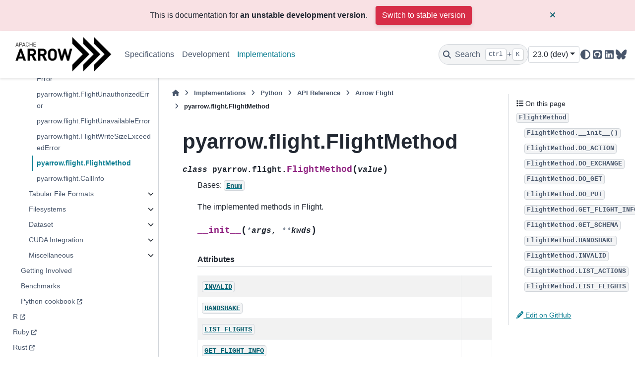

--- FILE ---
content_type: text/html
request_url: https://arrow.apache.org/docs/dev/python/generated/pyarrow.flight.FlightMethod.html
body_size: 16299
content:

<!DOCTYPE html>


<html lang="en" data-content_root="../../" >

  <head>
    <meta charset="utf-8" />
    <meta name="viewport" content="width=device-width, initial-scale=1.0" /><meta name="viewport" content="width=device-width, initial-scale=1" />

    <title>pyarrow.flight.FlightMethod &#8212; Apache Arrow v23.0.0.dev366</title>
  
  
  
  <script data-cfasync="false">
    document.documentElement.dataset.mode = localStorage.getItem("mode") || "";
    document.documentElement.dataset.theme = localStorage.getItem("theme") || "";
  </script>
  <!--
    this give us a css class that will be invisible only if js is disabled
  -->
  <noscript>
    <style>
      .pst-js-only { display: none !important; }

    </style>
  </noscript>
  
  <!-- Loaded before other Sphinx assets -->
  <link href="../../_static/styles/theme.css?digest=8878045cc6db502f8baf" rel="stylesheet" />
<link href="../../_static/styles/pydata-sphinx-theme.css?digest=8878045cc6db502f8baf" rel="stylesheet" />

    <link rel="stylesheet" type="text/css" href="../../_static/pygments.css?v=03e43079" />
    <link rel="stylesheet" type="text/css" href="../../_static/copybutton.css?v=76b2166b" />
    <link rel="stylesheet" type="text/css" href="../../_static/sphinx-design.min.css?v=95c83b7e" />
    <link rel="stylesheet" type="text/css" href="../../_static/theme_overrides.css?v=8dcd28dc" />
  
  <!-- So that users can add custom icons -->
  <script src="../../_static/scripts/fontawesome.js?digest=8878045cc6db502f8baf"></script>
  <!-- Pre-loaded scripts that we'll load fully later -->
  <link rel="preload" as="script" href="../../_static/scripts/bootstrap.js?digest=8878045cc6db502f8baf" />
<link rel="preload" as="script" href="../../_static/scripts/pydata-sphinx-theme.js?digest=8878045cc6db502f8baf" />

    <script src="../../_static/documentation_options.js?v=c04fd29a"></script>
    <script src="../../_static/doctools.js?v=9bcbadda"></script>
    <script src="../../_static/sphinx_highlight.js?v=dc90522c"></script>
    <script src="../../_static/clipboard.min.js?v=a7894cd8"></script>
    <script src="../../_static/copybutton.js?v=3bb21c8c"></script>
    <script src="../../_static/design-tabs.js?v=f930bc37"></script>
    <script>DOCUMENTATION_OPTIONS.pagename = 'python/generated/pyarrow.flight.FlightMethod';</script>
    <script>
        DOCUMENTATION_OPTIONS.theme_version = '0.16.1';
        DOCUMENTATION_OPTIONS.theme_switcher_json_url = '/docs/_static/versions.json';
        DOCUMENTATION_OPTIONS.theme_switcher_version_match = 'dev/';
        DOCUMENTATION_OPTIONS.show_version_warning_banner =
            true;
        </script>
    <link rel="canonical" href="https://arrow.apache.org/docs/python/generated/pyarrow.flight.FlightMethod.html" />
    <link rel="icon" href="../../_static/favicon.ico"/>
    <link rel="index" title="Index" href="../../genindex.html" />
    <link rel="search" title="Search" href="../../search.html" />
    <link rel="next" title="pyarrow.flight.CallInfo" href="pyarrow.flight.CallInfo.html" />
    <link rel="prev" title="pyarrow.flight.FlightWriteSizeExceededError" href="pyarrow.flight.FlightWriteSizeExceededError.html" />
  
  <meta name="viewport" content="width=device-width, initial-scale=1"/>
  <meta name="docsearch:language" content="en"/>
  <meta name="docsearch:version" content="23.0.0.dev366" />

  <!-- Matomo -->
  <script>
    var _paq = window._paq = window._paq || [];
    /* tracker methods like "setCustomDimension" should be called before "trackPageView" */
    /* We explicitly disable cookie tracking to avoid privacy issues */
    _paq.push(['disableCookies']);
    _paq.push(['trackPageView']);
    _paq.push(['enableLinkTracking']);
    (function() {
      var u="https://analytics.apache.org/";
      _paq.push(['setTrackerUrl', u+'matomo.php']);
      _paq.push(['setSiteId', '20']);
      var d=document, g=d.createElement('script'), s=d.getElementsByTagName('script')[0];
      g.async=true; g.src=u+'matomo.js'; s.parentNode.insertBefore(g,s);
    })();
  </script>
  <!-- End Matomo Code -->

  </head>
  
  
  <body data-bs-spy="scroll" data-bs-target=".bd-toc-nav" data-offset="180" data-bs-root-margin="0px 0px -60%" data-default-mode="">

  
  
  <div id="pst-skip-link" class="skip-link d-print-none"><a href="#main-content">Skip to main content</a></div>
  
  <div id="pst-scroll-pixel-helper"></div>
  
  <button type="button" class="btn rounded-pill" id="pst-back-to-top">
    <i class="fa-solid fa-arrow-up"></i>Back to top</button>

  
  <dialog id="pst-search-dialog">
    
<form class="bd-search d-flex align-items-center"
      action="../../search.html"
      method="get">
  <i class="fa-solid fa-magnifying-glass"></i>
  <input type="search"
         class="form-control"
         name="q"
         placeholder="Search the docs ..."
         aria-label="Search the docs ..."
         autocomplete="off"
         autocorrect="off"
         autocapitalize="off"
         spellcheck="false"/>
  <span class="search-button__kbd-shortcut"><kbd class="kbd-shortcut__modifier">Ctrl</kbd>+<kbd>K</kbd></span>
</form>
  </dialog>

  <div class="pst-async-banner-revealer d-none">
  <aside id="bd-header-version-warning" class="d-none d-print-none" aria-label="Version warning"></aside>
</div>

  
    <header class="bd-header navbar navbar-expand-lg bd-navbar d-print-none">
<div class="bd-header__inner bd-page-width">
  <button class="pst-navbar-icon sidebar-toggle primary-toggle" aria-label="Site navigation">
    <span class="fa-solid fa-bars"></span>
  </button>
  
  
  <div class=" navbar-header-items__start">
    
      <div class="navbar-item">

  
    
  

<a class="navbar-brand logo" href="../../index.html">
  
  
  
  
  
    
    
      
    
    
    <img src="../../_static/arrow.png" class="logo__image only-light" alt="Apache Arrow v23.0.0.dev366 - Home"/>
    <img src="../../_static/arrow-dark.png" class="logo__image only-dark pst-js-only" alt="Apache Arrow v23.0.0.dev366 - Home"/>
  
  
</a></div>
    
  </div>
  
  <div class=" navbar-header-items">
    
    <div class="me-auto navbar-header-items__center">
      
        <div class="navbar-item">
<nav>
  <ul class="bd-navbar-elements navbar-nav">
    
<li class="nav-item ">
  <a class="nav-link nav-internal" href="../../format/index.html">
    Specifications
  </a>
</li>


<li class="nav-item ">
  <a class="nav-link nav-internal" href="../../developers/index.html">
    Development
  </a>
</li>


<li class="nav-item current active">
  <a class="nav-link nav-internal" href="../../implementations.html">
    Implementations
  </a>
</li>

  </ul>
</nav></div>
      
    </div>
    
    
    <div class="navbar-header-items__end">
      
        <div class="navbar-item navbar-persistent--container">
          

<button class="btn search-button-field search-button__button pst-js-only" title="Search" aria-label="Search" data-bs-placement="bottom" data-bs-toggle="tooltip">
 <i class="fa-solid fa-magnifying-glass"></i>
 <span class="search-button__default-text">Search</span>
 <span class="search-button__kbd-shortcut"><kbd class="kbd-shortcut__modifier">Ctrl</kbd>+<kbd class="kbd-shortcut__modifier">K</kbd></span>
</button>
        </div>
      
      
        <div class="navbar-item"><div class="kapa-ai-bot">
    <script
        async
        src="https://widget.kapa.ai/kapa-widget.bundle.js"
        data-website-id="9db461d5-ac77-4b3f-a5c5-75efa78339d2"
        data-project-name="Apache Arrow"
        data-project-color="#000000"
        data-project-logo="https://arrow.apache.org/img/arrow-logo_chevrons_white-txt_black-bg.png"
        data-modal-disclaimer="This is a custom LLM with access to all [Arrow documentation](https://arrow.apache.org/docs/). Please include the language you are using in your question, e.g., Python, C++, Java, R, etc."
        data-consent-required="true" 
        data-user-analytics-cookie-enabled="false"
        data-consent-screen-disclaimer="By clicking &quot;I agree, let's chat&quot;, you consent to the use of the AI assistant in accordance with kapa.ai's [Privacy Policy](https://www.kapa.ai/content/privacy-policy). This service uses reCAPTCHA, which requires your consent to Google's [Privacy Policy](https://policies.google.com/privacy) and [Terms of Service](https://policies.google.com/terms). By proceeding, you explicitly agree to both kapa.ai's and Google's privacy policies."
    ></script>
   
</div>

</div>
      
        <div class="navbar-item">
<div class="version-switcher__container dropdown pst-js-only">
  <button id="pst-version-switcher-button-2"
    type="button"
    class="version-switcher__button btn btn-sm dropdown-toggle"
    data-bs-toggle="dropdown"
    aria-haspopup="listbox"
    aria-controls="pst-version-switcher-list-2"
    aria-label="Version switcher list"
  >
    Choose version  <!-- this text may get changed later by javascript -->
    <span class="caret"></span>
  </button>
  <div id="pst-version-switcher-list-2"
    class="version-switcher__menu dropdown-menu list-group-flush py-0"
    role="listbox" aria-labelledby="pst-version-switcher-button-2">
    <!-- dropdown will be populated by javascript on page load -->
  </div>
</div></div>
      
        <div class="navbar-item">

<button class="btn btn-sm nav-link pst-navbar-icon theme-switch-button pst-js-only" aria-label="Color mode" data-bs-title="Color mode"  data-bs-placement="bottom" data-bs-toggle="tooltip">
  <i class="theme-switch fa-solid fa-sun                fa-lg" data-mode="light" title="Light"></i>
  <i class="theme-switch fa-solid fa-moon               fa-lg" data-mode="dark"  title="Dark"></i>
  <i class="theme-switch fa-solid fa-circle-half-stroke fa-lg" data-mode="auto"  title="System Settings"></i>
</button></div>
      
        <div class="navbar-item"><ul class="navbar-icon-links"
    aria-label="Icon Links">
        <li class="nav-item">
          
          
          
          
          
          
          
          
          <a href="https://github.com/apache/arrow" title="GitHub" class="nav-link pst-navbar-icon" rel="noopener" target="_blank" data-bs-toggle="tooltip" data-bs-placement="bottom"><i class="fa-brands fa-square-github fa-lg" aria-hidden="true"></i>
            <span class="sr-only">GitHub</span></a>
        </li>
        <li class="nav-item">
          
          
          
          
          
          
          
          
          <a href="https://www.linkedin.com/company/apache-arrow/" title="LinkedIn" class="nav-link pst-navbar-icon" rel="noopener" target="_blank" data-bs-toggle="tooltip" data-bs-placement="bottom"><i class="fa-brands fa-linkedin fa-lg" aria-hidden="true"></i>
            <span class="sr-only">LinkedIn</span></a>
        </li>
        <li class="nav-item">
          
          
          
          
          
          
          
          
          <a href="https://bsky.app/profile/arrow.apache.org" title="BlueSky" class="nav-link pst-navbar-icon" rel="noopener" target="_blank" data-bs-toggle="tooltip" data-bs-placement="bottom"><i class="fa-brands fa-bluesky fa-lg" aria-hidden="true"></i>
            <span class="sr-only">BlueSky</span></a>
        </li>
</ul></div>
      
    </div>
    
  </div>
  
  
    <div class="navbar-persistent--mobile">

<button class="btn search-button-field search-button__button pst-js-only" title="Search" aria-label="Search" data-bs-placement="bottom" data-bs-toggle="tooltip">
 <i class="fa-solid fa-magnifying-glass"></i>
 <span class="search-button__default-text">Search</span>
 <span class="search-button__kbd-shortcut"><kbd class="kbd-shortcut__modifier">Ctrl</kbd>+<kbd class="kbd-shortcut__modifier">K</kbd></span>
</button>
    </div>
  

  
    <button class="pst-navbar-icon sidebar-toggle secondary-toggle" aria-label="On this page">
      <span class="fa-solid fa-outdent"></span>
    </button>
  
</div>

    </header>
  

  <div class="bd-container">
    <div class="bd-container__inner bd-page-width">
      
      
      
      <dialog id="pst-primary-sidebar-modal"></dialog>
      <div id="pst-primary-sidebar" class="bd-sidebar-primary bd-sidebar">
        

  
  <div class="sidebar-header-items sidebar-primary__section">
    
    
      <div class="sidebar-header-items__center">
        
          
          
            <div class="navbar-item">
<nav>
  <ul class="bd-navbar-elements navbar-nav">
    
<li class="nav-item ">
  <a class="nav-link nav-internal" href="../../format/index.html">
    Specifications
  </a>
</li>


<li class="nav-item ">
  <a class="nav-link nav-internal" href="../../developers/index.html">
    Development
  </a>
</li>


<li class="nav-item current active">
  <a class="nav-link nav-internal" href="../../implementations.html">
    Implementations
  </a>
</li>

  </ul>
</nav></div>
          
        
      </div>
    
    
    
      <div class="sidebar-header-items__end">
        
          <div class="navbar-item"><div class="kapa-ai-bot">
    <script
        async
        src="https://widget.kapa.ai/kapa-widget.bundle.js"
        data-website-id="9db461d5-ac77-4b3f-a5c5-75efa78339d2"
        data-project-name="Apache Arrow"
        data-project-color="#000000"
        data-project-logo="https://arrow.apache.org/img/arrow-logo_chevrons_white-txt_black-bg.png"
        data-modal-disclaimer="This is a custom LLM with access to all [Arrow documentation](https://arrow.apache.org/docs/). Please include the language you are using in your question, e.g., Python, C++, Java, R, etc."
        data-consent-required="true" 
        data-user-analytics-cookie-enabled="false"
        data-consent-screen-disclaimer="By clicking &quot;I agree, let's chat&quot;, you consent to the use of the AI assistant in accordance with kapa.ai's [Privacy Policy](https://www.kapa.ai/content/privacy-policy). This service uses reCAPTCHA, which requires your consent to Google's [Privacy Policy](https://policies.google.com/privacy) and [Terms of Service](https://policies.google.com/terms). By proceeding, you explicitly agree to both kapa.ai's and Google's privacy policies."
    ></script>
   
</div>

</div>
        
          <div class="navbar-item">
<div class="version-switcher__container dropdown pst-js-only">
  <button id="pst-version-switcher-button-3"
    type="button"
    class="version-switcher__button btn btn-sm dropdown-toggle"
    data-bs-toggle="dropdown"
    aria-haspopup="listbox"
    aria-controls="pst-version-switcher-list-3"
    aria-label="Version switcher list"
  >
    Choose version  <!-- this text may get changed later by javascript -->
    <span class="caret"></span>
  </button>
  <div id="pst-version-switcher-list-3"
    class="version-switcher__menu dropdown-menu list-group-flush py-0"
    role="listbox" aria-labelledby="pst-version-switcher-button-3">
    <!-- dropdown will be populated by javascript on page load -->
  </div>
</div></div>
        
          <div class="navbar-item">

<button class="btn btn-sm nav-link pst-navbar-icon theme-switch-button pst-js-only" aria-label="Color mode" data-bs-title="Color mode"  data-bs-placement="bottom" data-bs-toggle="tooltip">
  <i class="theme-switch fa-solid fa-sun                fa-lg" data-mode="light" title="Light"></i>
  <i class="theme-switch fa-solid fa-moon               fa-lg" data-mode="dark"  title="Dark"></i>
  <i class="theme-switch fa-solid fa-circle-half-stroke fa-lg" data-mode="auto"  title="System Settings"></i>
</button></div>
        
          <div class="navbar-item"><ul class="navbar-icon-links"
    aria-label="Icon Links">
        <li class="nav-item">
          
          
          
          
          
          
          
          
          <a href="https://github.com/apache/arrow" title="GitHub" class="nav-link pst-navbar-icon" rel="noopener" target="_blank" data-bs-toggle="tooltip" data-bs-placement="bottom"><i class="fa-brands fa-square-github fa-lg" aria-hidden="true"></i>
            <span class="sr-only">GitHub</span></a>
        </li>
        <li class="nav-item">
          
          
          
          
          
          
          
          
          <a href="https://www.linkedin.com/company/apache-arrow/" title="LinkedIn" class="nav-link pst-navbar-icon" rel="noopener" target="_blank" data-bs-toggle="tooltip" data-bs-placement="bottom"><i class="fa-brands fa-linkedin fa-lg" aria-hidden="true"></i>
            <span class="sr-only">LinkedIn</span></a>
        </li>
        <li class="nav-item">
          
          
          
          
          
          
          
          
          <a href="https://bsky.app/profile/arrow.apache.org" title="BlueSky" class="nav-link pst-navbar-icon" rel="noopener" target="_blank" data-bs-toggle="tooltip" data-bs-placement="bottom"><i class="fa-brands fa-bluesky fa-lg" aria-hidden="true"></i>
            <span class="sr-only">BlueSky</span></a>
        </li>
</ul></div>
        
      </div>
    
  </div>
  
    <div class="sidebar-primary-items__start sidebar-primary__section">
        <div class="sidebar-primary-item">
<nav class="bd-docs-nav bd-links"
     aria-label="Section Navigation">
  <p class="bd-links__title" role="heading" aria-level="1">Section Navigation</p>
  <div class="bd-toc-item navbar-nav"><ul class="current nav bd-sidenav">
<li class="toctree-l1"><a class="reference external" href="https://arrow.apache.org/dotnet/">.NET</a></li>
<li class="toctree-l1 has-children"><a class="reference internal" href="../../cpp/index.html">C++</a><details><summary><span class="toctree-toggle" role="presentation"><i class="fa-solid fa-chevron-down"></i></span></summary><ul>
<li class="toctree-l2 has-children"><a class="reference internal" href="../../cpp/getting_started.html">Getting Started</a><details><summary><span class="toctree-toggle" role="presentation"><i class="fa-solid fa-chevron-down"></i></span></summary><ul>
<li class="toctree-l3"><a class="reference internal" href="../../cpp/build_system.html">Using Arrow C++ in your own project</a></li>
<li class="toctree-l3"><a class="reference internal" href="../../cpp/conventions.html">Conventions</a></li>
<li class="toctree-l3"><a class="reference internal" href="../../cpp/tutorials/basic_arrow.html">Basic Arrow Data Structures</a></li>
<li class="toctree-l3"><a class="reference internal" href="../../cpp/tutorials/io_tutorial.html">Arrow File I/O</a></li>
<li class="toctree-l3"><a class="reference internal" href="../../cpp/tutorials/compute_tutorial.html">Arrow Compute</a></li>
<li class="toctree-l3"><a class="reference internal" href="../../cpp/tutorials/datasets_tutorial.html">Arrow Datasets</a></li>
</ul>
</details></li>
<li class="toctree-l2 has-children"><a class="reference internal" href="../../cpp/user_guide.html">User Guide</a><details><summary><span class="toctree-toggle" role="presentation"><i class="fa-solid fa-chevron-down"></i></span></summary><ul>
<li class="toctree-l3"><a class="reference internal" href="../../cpp/overview.html">High-Level Overview</a></li>
<li class="toctree-l3"><a class="reference internal" href="../../cpp/memory.html">Memory Management</a></li>
<li class="toctree-l3"><a class="reference internal" href="../../cpp/arrays.html">Arrays</a></li>
<li class="toctree-l3"><a class="reference internal" href="../../cpp/datatypes.html">Data Types</a></li>
<li class="toctree-l3"><a class="reference internal" href="../../cpp/tables.html">Tabular Data</a></li>
<li class="toctree-l3"><a class="reference internal" href="../../cpp/compute.html">Compute Functions</a></li>
<li class="toctree-l3 has-children"><a class="reference internal" href="../../cpp/gandiva.html">The Gandiva Expression Compiler</a><details><summary><span class="toctree-toggle" role="presentation"><i class="fa-solid fa-chevron-down"></i></span></summary><ul>
<li class="toctree-l4"><a class="reference internal" href="../../cpp/gandiva/expr_projector_filter.html">Gandiva Expression, Projector, and Filter</a></li>
<li class="toctree-l4"><a class="reference internal" href="../../cpp/gandiva/external_func.html">Gandiva External Functions Development Guide</a></li>
</ul>
</details></li>
<li class="toctree-l3 has-children"><a class="reference internal" href="../../cpp/acero.html">Acero: A C++ streaming execution engine</a><details><summary><span class="toctree-toggle" role="presentation"><i class="fa-solid fa-chevron-down"></i></span></summary><ul>
<li class="toctree-l4"><a class="reference internal" href="../../cpp/acero/overview.html">Acero Overview</a></li>
<li class="toctree-l4"><a class="reference internal" href="../../cpp/acero/user_guide.html">Acero User’s Guide</a></li>
<li class="toctree-l4"><a class="reference internal" href="../../cpp/acero/substrait.html">Using Acero with Substrait</a></li>
</ul>
</details></li>
<li class="toctree-l3"><a class="reference internal" href="../../cpp/io.html">Input / output and filesystems</a></li>
<li class="toctree-l3"><a class="reference internal" href="../../cpp/ipc.html">Reading and writing the Arrow IPC format</a></li>
<li class="toctree-l3"><a class="reference internal" href="../../cpp/orc.html">Reading and Writing ORC files</a></li>
<li class="toctree-l3"><a class="reference internal" href="../../cpp/parquet.html">Reading and writing Parquet files</a></li>
<li class="toctree-l3"><a class="reference internal" href="../../cpp/csv.html">Reading and Writing CSV files</a></li>
<li class="toctree-l3"><a class="reference internal" href="../../cpp/json.html">Reading JSON files</a></li>
<li class="toctree-l3"><a class="reference internal" href="../../cpp/dataset.html">Tabular Datasets</a></li>
<li class="toctree-l3"><a class="reference internal" href="../../cpp/flight.html">Arrow Flight RPC</a></li>
<li class="toctree-l3"><a class="reference internal" href="../../cpp/gdb.html">Debugging code using Arrow</a></li>
<li class="toctree-l3"><a class="reference internal" href="../../cpp/threading.html">Thread Management</a></li>
<li class="toctree-l3"><a class="reference internal" href="../../cpp/opentelemetry.html">OpenTelemetry</a></li>
<li class="toctree-l3"><a class="reference internal" href="../../cpp/env_vars.html">Environment Variables</a></li>
</ul>
</details></li>
<li class="toctree-l2 has-children"><a class="reference internal" href="../../cpp/examples/index.html">Examples</a><details><summary><span class="toctree-toggle" role="presentation"><i class="fa-solid fa-chevron-down"></i></span></summary><ul>
<li class="toctree-l3"><a class="reference internal" href="../../cpp/examples/cmake_minimal_build.html">Minimal build using CMake</a></li>
<li class="toctree-l3"><a class="reference internal" href="../../cpp/examples/compute_and_write_example.html">Compute and Write CSV Example</a></li>
<li class="toctree-l3"><a class="reference internal" href="../../cpp/examples/dataset_documentation_example.html">Arrow Datasets example</a></li>
<li class="toctree-l3"><a class="reference internal" href="../../cpp/examples/parquet_column_encryption.html">Parquet column encryption</a></li>
<li class="toctree-l3"><a class="reference internal" href="../../cpp/examples/row_columnar_conversion.html">Row to columnar conversion</a></li>
<li class="toctree-l3"><a class="reference internal" href="../../cpp/examples/tuple_range_conversion.html">std::tuple-like ranges to Arrow</a></li>
<li class="toctree-l3"><a class="reference internal" href="../../cpp/examples/converting_recordbatch_to_tensor.html">Converting RecordBatch to Tensor</a></li>
</ul>
</details></li>
<li class="toctree-l2 has-children"><a class="reference internal" href="../../cpp/api.html">API Reference</a><details><summary><span class="toctree-toggle" role="presentation"><i class="fa-solid fa-chevron-down"></i></span></summary><ul>
<li class="toctree-l3"><a class="reference internal" href="../../cpp/api/support.html">Programming Support</a></li>
<li class="toctree-l3"><a class="reference internal" href="../../cpp/api/memory.html">Memory (management)</a></li>
<li class="toctree-l3"><a class="reference internal" href="../../cpp/api/thread.html">Thread (management)</a></li>
<li class="toctree-l3"><a class="reference internal" href="../../cpp/api/datatype.html">Data Types</a></li>
<li class="toctree-l3"><a class="reference internal" href="../../cpp/api/array.html">Arrays</a></li>
<li class="toctree-l3"><a class="reference internal" href="../../cpp/api/extension.html">Extension</a></li>
<li class="toctree-l3"><a class="reference internal" href="../../cpp/api/scalar.html">Scalars</a></li>
<li class="toctree-l3"><a class="reference internal" href="../../cpp/api/builder.html">Array Builders</a></li>
<li class="toctree-l3"><a class="reference internal" href="../../cpp/api/table.html">Two-dimensional Datasets</a></li>
<li class="toctree-l3"><a class="reference internal" href="../../cpp/api/c_abi.html">C Interfaces</a></li>
<li class="toctree-l3"><a class="reference internal" href="../../cpp/api/compute.html">Compute Functions</a></li>
<li class="toctree-l3"><a class="reference internal" href="../../cpp/api/acero.html">Streaming Execution (Acero)</a></li>
<li class="toctree-l3"><a class="reference internal" href="../../cpp/api/gandiva.html">Gandiva Expression Compiler</a></li>
<li class="toctree-l3"><a class="reference internal" href="../../cpp/api/tensor.html">Tensors</a></li>
<li class="toctree-l3"><a class="reference internal" href="../../cpp/api/utilities.html">Utilities</a></li>
<li class="toctree-l3"><a class="reference internal" href="../../cpp/api/async.html">Asynchronous programming</a></li>
<li class="toctree-l3"><a class="reference internal" href="../../cpp/api/io.html">Input / output</a></li>
<li class="toctree-l3"><a class="reference internal" href="../../cpp/api/ipc.html">Arrow IPC</a></li>
<li class="toctree-l3"><a class="reference internal" href="../../cpp/api/formats.html">File Formats</a></li>
<li class="toctree-l3"><a class="reference internal" href="../../cpp/api/cuda.html">CUDA support</a></li>
<li class="toctree-l3"><a class="reference internal" href="../../cpp/api/flight.html">Arrow Flight RPC</a></li>
<li class="toctree-l3"><a class="reference internal" href="../../cpp/api/flightsql.html">Arrow Flight SQL</a></li>
<li class="toctree-l3"><a class="reference internal" href="../../cpp/api/filesystem.html">Filesystems</a></li>
<li class="toctree-l3"><a class="reference internal" href="../../cpp/api/dataset.html">Dataset</a></li>
</ul>
</details></li>
<li class="toctree-l2 has-children"><a class="reference internal" href="../../developers/cpp/index.html">C++ Development</a><details><summary><span class="toctree-toggle" role="presentation"><i class="fa-solid fa-chevron-down"></i></span></summary><ul>
<li class="toctree-l3"><a class="reference internal" href="../../developers/cpp/building.html">Building Arrow C++</a></li>
<li class="toctree-l3"><a class="reference internal" href="../../developers/cpp/development.html">Development Guidelines</a></li>
<li class="toctree-l3"><a class="reference internal" href="../../developers/cpp/windows.html">Developing on Windows</a></li>
<li class="toctree-l3"><a class="reference internal" href="../../developers/cpp/emscripten.html">Cross compiling for WebAssembly with Emscripten</a></li>
<li class="toctree-l3"><a class="reference internal" href="../../developers/cpp/conventions.html">Conventions</a></li>
<li class="toctree-l3"><a class="reference internal" href="../../developers/cpp/fuzzing.html">Fuzzing Arrow C++</a></li>
<li class="toctree-l3"><a class="reference internal" href="../../developers/cpp/compute.html">Developing Arrow C++ Compute</a></li>
<li class="toctree-l3 has-children"><a class="reference internal" href="../../developers/cpp/acero.html">Developing Acero</a><details><summary><span class="toctree-toggle" role="presentation"><i class="fa-solid fa-chevron-down"></i></span></summary><ul>
<li class="toctree-l4"><a class="reference internal" href="../../developers/cpp/acero/swiss_table.html">Swiss Table</a></li>
</ul>
</details></li>
</ul>
</details></li>
<li class="toctree-l2"><a class="reference external" href="https://arrow.apache.org/cookbook/cpp/">C++ Cookbook</a></li>
</ul>
</details></li>
<li class="toctree-l1 has-children"><a class="reference internal" href="../../c_glib/index.html">C GLib</a><details><summary><span class="toctree-toggle" role="presentation"><i class="fa-solid fa-chevron-down"></i></span></summary><ul>
<li class="toctree-l2"><a class="reference internal" href="../../c_glib/arrow-glib/index.html">Apache Arrow GLib</a></li>
<li class="toctree-l2"><a class="reference internal" href="../../c_glib/arrow-cuda-glib/index.html">Apache Arrow CUDA GLib</a></li>
<li class="toctree-l2"><a class="reference internal" href="../../c_glib/arrow-dataset-glib/index.html">Apache Arrow Dataset</a></li>
<li class="toctree-l2"><a class="reference internal" href="../../c_glib/arrow-flight-glib/index.html">Apache Arrow Flight GLib</a></li>
<li class="toctree-l2"><a class="reference internal" href="../../c_glib/arrow-flight-sql-glib/index.html">Apache Arrow Flight SQL GLib</a></li>
<li class="toctree-l2"><a class="reference internal" href="../../c_glib/parquet-glib/index.html">Apache Parquet GLib</a></li>
<li class="toctree-l2"><a class="reference internal" href="../../c_glib/gandiva-glib/index.html">Gandiva GLib</a></li>
</ul>
</details></li>
<li class="toctree-l1"><a class="reference external" href="https://arrow.apache.org/go/">Go</a></li>
<li class="toctree-l1"><a class="reference external" href="https://arrow.apache.org/js/current/">JavaScript</a></li>
<li class="toctree-l1"><a class="reference external" href="https://arrow.apache.org/julia/">Julia</a></li>
<li class="toctree-l1"><a class="reference external" href="https://github.com/apache/arrow/blob/main/matlab/README.md">MATLAB</a></li>
<li class="toctree-l1 current active has-children"><a class="reference internal" href="../index.html">Python</a><details open="open"><summary><span class="toctree-toggle" role="presentation"><i class="fa-solid fa-chevron-down"></i></span></summary><ul class="current">
<li class="toctree-l2"><a class="reference internal" href="../install.html">Installing PyArrow</a></li>
<li class="toctree-l2"><a class="reference internal" href="../getstarted.html">Getting Started</a></li>
<li class="toctree-l2"><a class="reference internal" href="../data.html">Data Types and In-Memory Data Model</a></li>
<li class="toctree-l2"><a class="reference internal" href="../compute.html">Compute Functions</a></li>
<li class="toctree-l2"><a class="reference internal" href="../memory.html">Memory and IO Interfaces</a></li>
<li class="toctree-l2"><a class="reference internal" href="../ipc.html">Streaming, Serialization, and IPC</a></li>
<li class="toctree-l2"><a class="reference internal" href="../filesystems.html">Filesystem Interface</a></li>
<li class="toctree-l2"><a class="reference internal" href="../numpy.html">NumPy Integration</a></li>
<li class="toctree-l2"><a class="reference internal" href="../pandas.html">Pandas Integration</a></li>
<li class="toctree-l2"><a class="reference internal" href="../interchange_protocol.html">Dataframe Interchange Protocol</a></li>
<li class="toctree-l2"><a class="reference internal" href="../dlpack.html">The DLPack Protocol</a></li>
<li class="toctree-l2"><a class="reference internal" href="../timestamps.html">Timestamps</a></li>
<li class="toctree-l2"><a class="reference internal" href="../orc.html">Reading and Writing the Apache ORC Format</a></li>
<li class="toctree-l2"><a class="reference internal" href="../csv.html">Reading and Writing CSV files</a></li>
<li class="toctree-l2"><a class="reference internal" href="../feather.html">Feather File Format</a></li>
<li class="toctree-l2"><a class="reference internal" href="../json.html">Reading JSON files</a></li>
<li class="toctree-l2"><a class="reference internal" href="../parquet.html">Reading and Writing the Apache Parquet Format</a></li>
<li class="toctree-l2"><a class="reference internal" href="../dataset.html">Tabular Datasets</a></li>
<li class="toctree-l2"><a class="reference internal" href="../flight.html">Arrow Flight RPC</a></li>
<li class="toctree-l2"><a class="reference internal" href="../extending_types.html">Extending PyArrow</a></li>
<li class="toctree-l2 has-children"><a class="reference internal" href="../integration.html">PyArrow Integrations</a><details><summary><span class="toctree-toggle" role="presentation"><i class="fa-solid fa-chevron-down"></i></span></summary><ul>
<li class="toctree-l3"><a class="reference internal" href="../integration/substrait.html">Substrait</a></li>
<li class="toctree-l3"><a class="reference internal" href="../integration/python_r.html">Integrating PyArrow with R</a></li>
<li class="toctree-l3"><a class="reference internal" href="../integration/python_java.html">Integrating PyArrow with Java</a></li>
<li class="toctree-l3"><a class="reference internal" href="../integration/extending.html">Using pyarrow from C++ and Cython Code</a></li>
<li class="toctree-l3"><a class="reference internal" href="../integration/cuda.html">CUDA Integration</a></li>
</ul>
</details></li>
<li class="toctree-l2"><a class="reference internal" href="../env_vars.html">Environment Variables</a></li>
<li class="toctree-l2 current active has-children"><a class="reference internal" href="../api.html">API Reference</a><details open="open"><summary><span class="toctree-toggle" role="presentation"><i class="fa-solid fa-chevron-down"></i></span></summary><ul class="current">
<li class="toctree-l3 has-children"><a class="reference internal" href="../api/datatypes.html">Data Types and Schemas</a><details><summary><span class="toctree-toggle" role="presentation"><i class="fa-solid fa-chevron-down"></i></span></summary><ul>
<li class="toctree-l4"><a class="reference internal" href="pyarrow.null.html">pyarrow.null</a></li>
<li class="toctree-l4"><a class="reference internal" href="pyarrow.bool_.html">pyarrow.bool_</a></li>
<li class="toctree-l4"><a class="reference internal" href="pyarrow.int8.html">pyarrow.int8</a></li>
<li class="toctree-l4"><a class="reference internal" href="pyarrow.int16.html">pyarrow.int16</a></li>
<li class="toctree-l4"><a class="reference internal" href="pyarrow.int32.html">pyarrow.int32</a></li>
<li class="toctree-l4"><a class="reference internal" href="pyarrow.int64.html">pyarrow.int64</a></li>
<li class="toctree-l4"><a class="reference internal" href="pyarrow.uint8.html">pyarrow.uint8</a></li>
<li class="toctree-l4"><a class="reference internal" href="pyarrow.uint16.html">pyarrow.uint16</a></li>
<li class="toctree-l4"><a class="reference internal" href="pyarrow.uint32.html">pyarrow.uint32</a></li>
<li class="toctree-l4"><a class="reference internal" href="pyarrow.uint64.html">pyarrow.uint64</a></li>
<li class="toctree-l4"><a class="reference internal" href="pyarrow.float16.html">pyarrow.float16</a></li>
<li class="toctree-l4"><a class="reference internal" href="pyarrow.float32.html">pyarrow.float32</a></li>
<li class="toctree-l4"><a class="reference internal" href="pyarrow.float64.html">pyarrow.float64</a></li>
<li class="toctree-l4"><a class="reference internal" href="pyarrow.time32.html">pyarrow.time32</a></li>
<li class="toctree-l4"><a class="reference internal" href="pyarrow.time64.html">pyarrow.time64</a></li>
<li class="toctree-l4"><a class="reference internal" href="pyarrow.timestamp.html">pyarrow.timestamp</a></li>
<li class="toctree-l4"><a class="reference internal" href="pyarrow.date32.html">pyarrow.date32</a></li>
<li class="toctree-l4"><a class="reference internal" href="pyarrow.date64.html">pyarrow.date64</a></li>
<li class="toctree-l4"><a class="reference internal" href="pyarrow.duration.html">pyarrow.duration</a></li>
<li class="toctree-l4"><a class="reference internal" href="pyarrow.month_day_nano_interval.html">pyarrow.month_day_nano_interval</a></li>
<li class="toctree-l4"><a class="reference internal" href="pyarrow.binary.html">pyarrow.binary</a></li>
<li class="toctree-l4"><a class="reference internal" href="pyarrow.string.html">pyarrow.string</a></li>
<li class="toctree-l4"><a class="reference internal" href="pyarrow.utf8.html">pyarrow.utf8</a></li>
<li class="toctree-l4"><a class="reference internal" href="pyarrow.large_binary.html">pyarrow.large_binary</a></li>
<li class="toctree-l4"><a class="reference internal" href="pyarrow.large_string.html">pyarrow.large_string</a></li>
<li class="toctree-l4"><a class="reference internal" href="pyarrow.large_utf8.html">pyarrow.large_utf8</a></li>
<li class="toctree-l4"><a class="reference internal" href="pyarrow.binary_view.html">pyarrow.binary_view</a></li>
<li class="toctree-l4"><a class="reference internal" href="pyarrow.string_view.html">pyarrow.string_view</a></li>
<li class="toctree-l4"><a class="reference internal" href="pyarrow.decimal128.html">pyarrow.decimal128</a></li>
<li class="toctree-l4"><a class="reference internal" href="pyarrow.decimal256.html">pyarrow.decimal256</a></li>
<li class="toctree-l4"><a class="reference internal" href="pyarrow.list_.html">pyarrow.list_</a></li>
<li class="toctree-l4"><a class="reference internal" href="pyarrow.large_list.html">pyarrow.large_list</a></li>
<li class="toctree-l4"><a class="reference internal" href="pyarrow.list_view.html">pyarrow.list_view</a></li>
<li class="toctree-l4"><a class="reference internal" href="pyarrow.large_list_view.html">pyarrow.large_list_view</a></li>
<li class="toctree-l4"><a class="reference internal" href="pyarrow.map_.html">pyarrow.map_</a></li>
<li class="toctree-l4"><a class="reference internal" href="pyarrow.struct.html">pyarrow.struct</a></li>
<li class="toctree-l4"><a class="reference internal" href="pyarrow.dictionary.html">pyarrow.dictionary</a></li>
<li class="toctree-l4"><a class="reference internal" href="pyarrow.run_end_encoded.html">pyarrow.run_end_encoded</a></li>
<li class="toctree-l4"><a class="reference internal" href="pyarrow.fixed_shape_tensor.html">pyarrow.fixed_shape_tensor</a></li>
<li class="toctree-l4"><a class="reference internal" href="pyarrow.union.html">pyarrow.union</a></li>
<li class="toctree-l4"><a class="reference internal" href="pyarrow.dense_union.html">pyarrow.dense_union</a></li>
<li class="toctree-l4"><a class="reference internal" href="pyarrow.sparse_union.html">pyarrow.sparse_union</a></li>
<li class="toctree-l4"><a class="reference internal" href="pyarrow.opaque.html">pyarrow.opaque</a></li>
<li class="toctree-l4"><a class="reference internal" href="pyarrow.bool8.html">pyarrow.bool8</a></li>
<li class="toctree-l4"><a class="reference internal" href="pyarrow.uuid.html">pyarrow.uuid</a></li>
<li class="toctree-l4"><a class="reference internal" href="pyarrow.json_.html">pyarrow.json_</a></li>
<li class="toctree-l4"><a class="reference internal" href="pyarrow.field.html">pyarrow.field</a></li>
<li class="toctree-l4"><a class="reference internal" href="pyarrow.schema.html">pyarrow.schema</a></li>
<li class="toctree-l4"><a class="reference internal" href="pyarrow.from_numpy_dtype.html">pyarrow.from_numpy_dtype</a></li>
<li class="toctree-l4"><a class="reference internal" href="pyarrow.unify_schemas.html">pyarrow.unify_schemas</a></li>
<li class="toctree-l4"><a class="reference internal" href="pyarrow.DataType.html">pyarrow.DataType</a></li>
<li class="toctree-l4"><a class="reference internal" href="pyarrow.DictionaryType.html">pyarrow.DictionaryType</a></li>
<li class="toctree-l4"><a class="reference internal" href="pyarrow.ListType.html">pyarrow.ListType</a></li>
<li class="toctree-l4"><a class="reference internal" href="pyarrow.ListViewType.html">pyarrow.ListViewType</a></li>
<li class="toctree-l4"><a class="reference internal" href="pyarrow.FixedSizeListType.html">pyarrow.FixedSizeListType</a></li>
<li class="toctree-l4"><a class="reference internal" href="pyarrow.LargeListType.html">pyarrow.LargeListType</a></li>
<li class="toctree-l4"><a class="reference internal" href="pyarrow.LargeListViewType.html">pyarrow.LargeListViewType</a></li>
<li class="toctree-l4"><a class="reference internal" href="pyarrow.MapType.html">pyarrow.MapType</a></li>
<li class="toctree-l4"><a class="reference internal" href="pyarrow.StructType.html">pyarrow.StructType</a></li>
<li class="toctree-l4"><a class="reference internal" href="pyarrow.UnionType.html">pyarrow.UnionType</a></li>
<li class="toctree-l4"><a class="reference internal" href="pyarrow.DenseUnionType.html">pyarrow.DenseUnionType</a></li>
<li class="toctree-l4"><a class="reference internal" href="pyarrow.SparseUnionType.html">pyarrow.SparseUnionType</a></li>
<li class="toctree-l4"><a class="reference internal" href="pyarrow.TimestampType.html">pyarrow.TimestampType</a></li>
<li class="toctree-l4"><a class="reference internal" href="pyarrow.Time32Type.html">pyarrow.Time32Type</a></li>
<li class="toctree-l4"><a class="reference internal" href="pyarrow.Time64Type.html">pyarrow.Time64Type</a></li>
<li class="toctree-l4"><a class="reference internal" href="pyarrow.DurationType.html">pyarrow.DurationType</a></li>
<li class="toctree-l4"><a class="reference internal" href="pyarrow.FixedSizeBinaryType.html">pyarrow.FixedSizeBinaryType</a></li>
<li class="toctree-l4"><a class="reference internal" href="pyarrow.Decimal32Type.html">pyarrow.Decimal32Type</a></li>
<li class="toctree-l4"><a class="reference internal" href="pyarrow.Decimal64Type.html">pyarrow.Decimal64Type</a></li>
<li class="toctree-l4"><a class="reference internal" href="pyarrow.Decimal128Type.html">pyarrow.Decimal128Type</a></li>
<li class="toctree-l4"><a class="reference internal" href="pyarrow.Decimal256Type.html">pyarrow.Decimal256Type</a></li>
<li class="toctree-l4"><a class="reference internal" href="pyarrow.Field.html">pyarrow.Field</a></li>
<li class="toctree-l4"><a class="reference internal" href="pyarrow.Schema.html">pyarrow.Schema</a></li>
<li class="toctree-l4"><a class="reference internal" href="pyarrow.RunEndEncodedType.html">pyarrow.RunEndEncodedType</a></li>
<li class="toctree-l4"><a class="reference internal" href="pyarrow.BaseExtensionType.html">pyarrow.BaseExtensionType</a></li>
<li class="toctree-l4"><a class="reference internal" href="pyarrow.ExtensionType.html">pyarrow.ExtensionType</a></li>
<li class="toctree-l4"><a class="reference internal" href="pyarrow.UnknownExtensionType.html">pyarrow.UnknownExtensionType</a></li>
<li class="toctree-l4"><a class="reference internal" href="pyarrow.register_extension_type.html">pyarrow.register_extension_type</a></li>
<li class="toctree-l4"><a class="reference internal" href="pyarrow.unregister_extension_type.html">pyarrow.unregister_extension_type</a></li>
<li class="toctree-l4"><a class="reference internal" href="pyarrow.FixedShapeTensorType.html">pyarrow.FixedShapeTensorType</a></li>
<li class="toctree-l4"><a class="reference internal" href="pyarrow.OpaqueType.html">pyarrow.OpaqueType</a></li>
<li class="toctree-l4"><a class="reference internal" href="pyarrow.JsonType.html">pyarrow.JsonType</a></li>
<li class="toctree-l4"><a class="reference internal" href="pyarrow.UuidType.html">pyarrow.UuidType</a></li>
<li class="toctree-l4"><a class="reference internal" href="pyarrow.Bool8Type.html">pyarrow.Bool8Type</a></li>
<li class="toctree-l4"><a class="reference internal" href="pyarrow.types.is_boolean.html">pyarrow.types.is_boolean</a></li>
<li class="toctree-l4"><a class="reference internal" href="pyarrow.types.is_integer.html">pyarrow.types.is_integer</a></li>
<li class="toctree-l4"><a class="reference internal" href="pyarrow.types.is_signed_integer.html">pyarrow.types.is_signed_integer</a></li>
<li class="toctree-l4"><a class="reference internal" href="pyarrow.types.is_unsigned_integer.html">pyarrow.types.is_unsigned_integer</a></li>
<li class="toctree-l4"><a class="reference internal" href="pyarrow.types.is_int8.html">pyarrow.types.is_int8</a></li>
<li class="toctree-l4"><a class="reference internal" href="pyarrow.types.is_int16.html">pyarrow.types.is_int16</a></li>
<li class="toctree-l4"><a class="reference internal" href="pyarrow.types.is_int32.html">pyarrow.types.is_int32</a></li>
<li class="toctree-l4"><a class="reference internal" href="pyarrow.types.is_int64.html">pyarrow.types.is_int64</a></li>
<li class="toctree-l4"><a class="reference internal" href="pyarrow.types.is_uint8.html">pyarrow.types.is_uint8</a></li>
<li class="toctree-l4"><a class="reference internal" href="pyarrow.types.is_uint16.html">pyarrow.types.is_uint16</a></li>
<li class="toctree-l4"><a class="reference internal" href="pyarrow.types.is_uint32.html">pyarrow.types.is_uint32</a></li>
<li class="toctree-l4"><a class="reference internal" href="pyarrow.types.is_uint64.html">pyarrow.types.is_uint64</a></li>
<li class="toctree-l4"><a class="reference internal" href="pyarrow.types.is_floating.html">pyarrow.types.is_floating</a></li>
<li class="toctree-l4"><a class="reference internal" href="pyarrow.types.is_float16.html">pyarrow.types.is_float16</a></li>
<li class="toctree-l4"><a class="reference internal" href="pyarrow.types.is_float32.html">pyarrow.types.is_float32</a></li>
<li class="toctree-l4"><a class="reference internal" href="pyarrow.types.is_float64.html">pyarrow.types.is_float64</a></li>
<li class="toctree-l4"><a class="reference internal" href="pyarrow.types.is_decimal.html">pyarrow.types.is_decimal</a></li>
<li class="toctree-l4"><a class="reference internal" href="pyarrow.types.is_decimal128.html">pyarrow.types.is_decimal128</a></li>
<li class="toctree-l4"><a class="reference internal" href="pyarrow.types.is_decimal256.html">pyarrow.types.is_decimal256</a></li>
<li class="toctree-l4"><a class="reference internal" href="pyarrow.types.is_list.html">pyarrow.types.is_list</a></li>
<li class="toctree-l4"><a class="reference internal" href="pyarrow.types.is_large_list.html">pyarrow.types.is_large_list</a></li>
<li class="toctree-l4"><a class="reference internal" href="pyarrow.types.is_fixed_size_list.html">pyarrow.types.is_fixed_size_list</a></li>
<li class="toctree-l4"><a class="reference internal" href="pyarrow.types.is_list_view.html">pyarrow.types.is_list_view</a></li>
<li class="toctree-l4"><a class="reference internal" href="pyarrow.types.is_large_list_view.html">pyarrow.types.is_large_list_view</a></li>
<li class="toctree-l4"><a class="reference internal" href="pyarrow.types.is_struct.html">pyarrow.types.is_struct</a></li>
<li class="toctree-l4"><a class="reference internal" href="pyarrow.types.is_union.html">pyarrow.types.is_union</a></li>
<li class="toctree-l4"><a class="reference internal" href="pyarrow.types.is_nested.html">pyarrow.types.is_nested</a></li>
<li class="toctree-l4"><a class="reference internal" href="pyarrow.types.is_run_end_encoded.html">pyarrow.types.is_run_end_encoded</a></li>
<li class="toctree-l4"><a class="reference internal" href="pyarrow.types.is_temporal.html">pyarrow.types.is_temporal</a></li>
<li class="toctree-l4"><a class="reference internal" href="pyarrow.types.is_timestamp.html">pyarrow.types.is_timestamp</a></li>
<li class="toctree-l4"><a class="reference internal" href="pyarrow.types.is_date.html">pyarrow.types.is_date</a></li>
<li class="toctree-l4"><a class="reference internal" href="pyarrow.types.is_date32.html">pyarrow.types.is_date32</a></li>
<li class="toctree-l4"><a class="reference internal" href="pyarrow.types.is_date64.html">pyarrow.types.is_date64</a></li>
<li class="toctree-l4"><a class="reference internal" href="pyarrow.types.is_time.html">pyarrow.types.is_time</a></li>
<li class="toctree-l4"><a class="reference internal" href="pyarrow.types.is_time32.html">pyarrow.types.is_time32</a></li>
<li class="toctree-l4"><a class="reference internal" href="pyarrow.types.is_time64.html">pyarrow.types.is_time64</a></li>
<li class="toctree-l4"><a class="reference internal" href="pyarrow.types.is_duration.html">pyarrow.types.is_duration</a></li>
<li class="toctree-l4"><a class="reference internal" href="pyarrow.types.is_interval.html">pyarrow.types.is_interval</a></li>
<li class="toctree-l4"><a class="reference internal" href="pyarrow.types.is_null.html">pyarrow.types.is_null</a></li>
<li class="toctree-l4"><a class="reference internal" href="pyarrow.types.is_binary.html">pyarrow.types.is_binary</a></li>
<li class="toctree-l4"><a class="reference internal" href="pyarrow.types.is_unicode.html">pyarrow.types.is_unicode</a></li>
<li class="toctree-l4"><a class="reference internal" href="pyarrow.types.is_string.html">pyarrow.types.is_string</a></li>
<li class="toctree-l4"><a class="reference internal" href="pyarrow.types.is_large_binary.html">pyarrow.types.is_large_binary</a></li>
<li class="toctree-l4"><a class="reference internal" href="pyarrow.types.is_large_unicode.html">pyarrow.types.is_large_unicode</a></li>
<li class="toctree-l4"><a class="reference internal" href="pyarrow.types.is_large_string.html">pyarrow.types.is_large_string</a></li>
<li class="toctree-l4"><a class="reference internal" href="pyarrow.types.is_binary_view.html">pyarrow.types.is_binary_view</a></li>
<li class="toctree-l4"><a class="reference internal" href="pyarrow.types.is_string_view.html">pyarrow.types.is_string_view</a></li>
<li class="toctree-l4"><a class="reference internal" href="pyarrow.types.is_fixed_size_binary.html">pyarrow.types.is_fixed_size_binary</a></li>
<li class="toctree-l4"><a class="reference internal" href="pyarrow.types.is_map.html">pyarrow.types.is_map</a></li>
<li class="toctree-l4"><a class="reference internal" href="pyarrow.types.is_dictionary.html">pyarrow.types.is_dictionary</a></li>
<li class="toctree-l4"><a class="reference internal" href="pyarrow.types.is_primitive.html">pyarrow.types.is_primitive</a></li>
<li class="toctree-l4"><a class="reference internal" href="pyarrow.types.TypesEnum.html">pyarrow.types.TypesEnum</a></li>
</ul>
</details></li>
<li class="toctree-l3 has-children"><a class="reference internal" href="../api/arrays.html">Arrays and Scalars</a><details><summary><span class="toctree-toggle" role="presentation"><i class="fa-solid fa-chevron-down"></i></span></summary><ul>
<li class="toctree-l4"><a class="reference internal" href="pyarrow.arange.html">pyarrow.arange</a></li>
<li class="toctree-l4"><a class="reference internal" href="pyarrow.array.html">pyarrow.array</a></li>
<li class="toctree-l4"><a class="reference internal" href="pyarrow.nulls.html">pyarrow.nulls</a></li>
<li class="toctree-l4"><a class="reference internal" href="pyarrow.repeat.html">pyarrow.repeat</a></li>
<li class="toctree-l4"><a class="reference internal" href="pyarrow.infer_type.html">pyarrow.infer_type</a></li>
<li class="toctree-l4"><a class="reference internal" href="pyarrow.Array.html">pyarrow.Array</a></li>
<li class="toctree-l4"><a class="reference internal" href="pyarrow.BooleanArray.html">pyarrow.BooleanArray</a></li>
<li class="toctree-l4"><a class="reference internal" href="pyarrow.FloatingPointArray.html">pyarrow.FloatingPointArray</a></li>
<li class="toctree-l4"><a class="reference internal" href="pyarrow.IntegerArray.html">pyarrow.IntegerArray</a></li>
<li class="toctree-l4"><a class="reference internal" href="pyarrow.Int8Array.html">pyarrow.Int8Array</a></li>
<li class="toctree-l4"><a class="reference internal" href="pyarrow.Int16Array.html">pyarrow.Int16Array</a></li>
<li class="toctree-l4"><a class="reference internal" href="pyarrow.Int32Array.html">pyarrow.Int32Array</a></li>
<li class="toctree-l4"><a class="reference internal" href="pyarrow.Int64Array.html">pyarrow.Int64Array</a></li>
<li class="toctree-l4"><a class="reference internal" href="pyarrow.NullArray.html">pyarrow.NullArray</a></li>
<li class="toctree-l4"><a class="reference internal" href="pyarrow.NumericArray.html">pyarrow.NumericArray</a></li>
<li class="toctree-l4"><a class="reference internal" href="pyarrow.UInt8Array.html">pyarrow.UInt8Array</a></li>
<li class="toctree-l4"><a class="reference internal" href="pyarrow.UInt16Array.html">pyarrow.UInt16Array</a></li>
<li class="toctree-l4"><a class="reference internal" href="pyarrow.UInt32Array.html">pyarrow.UInt32Array</a></li>
<li class="toctree-l4"><a class="reference internal" href="pyarrow.UInt64Array.html">pyarrow.UInt64Array</a></li>
<li class="toctree-l4"><a class="reference internal" href="pyarrow.HalfFloatArray.html">pyarrow.HalfFloatArray</a></li>
<li class="toctree-l4"><a class="reference internal" href="pyarrow.FloatArray.html">pyarrow.FloatArray</a></li>
<li class="toctree-l4"><a class="reference internal" href="pyarrow.DoubleArray.html">pyarrow.DoubleArray</a></li>
<li class="toctree-l4"><a class="reference internal" href="pyarrow.BinaryArray.html">pyarrow.BinaryArray</a></li>
<li class="toctree-l4"><a class="reference internal" href="pyarrow.StringArray.html">pyarrow.StringArray</a></li>
<li class="toctree-l4"><a class="reference internal" href="pyarrow.FixedSizeBinaryArray.html">pyarrow.FixedSizeBinaryArray</a></li>
<li class="toctree-l4"><a class="reference internal" href="pyarrow.LargeBinaryArray.html">pyarrow.LargeBinaryArray</a></li>
<li class="toctree-l4"><a class="reference internal" href="pyarrow.LargeStringArray.html">pyarrow.LargeStringArray</a></li>
<li class="toctree-l4"><a class="reference internal" href="pyarrow.BinaryViewArray.html">pyarrow.BinaryViewArray</a></li>
<li class="toctree-l4"><a class="reference internal" href="pyarrow.StringViewArray.html">pyarrow.StringViewArray</a></li>
<li class="toctree-l4"><a class="reference internal" href="pyarrow.Time32Array.html">pyarrow.Time32Array</a></li>
<li class="toctree-l4"><a class="reference internal" href="pyarrow.Time64Array.html">pyarrow.Time64Array</a></li>
<li class="toctree-l4"><a class="reference internal" href="pyarrow.Date32Array.html">pyarrow.Date32Array</a></li>
<li class="toctree-l4"><a class="reference internal" href="pyarrow.Date64Array.html">pyarrow.Date64Array</a></li>
<li class="toctree-l4"><a class="reference internal" href="pyarrow.TimestampArray.html">pyarrow.TimestampArray</a></li>
<li class="toctree-l4"><a class="reference internal" href="pyarrow.DurationArray.html">pyarrow.DurationArray</a></li>
<li class="toctree-l4"><a class="reference internal" href="pyarrow.MonthDayNanoIntervalArray.html">pyarrow.MonthDayNanoIntervalArray</a></li>
<li class="toctree-l4"><a class="reference internal" href="pyarrow.Decimal32Array.html">pyarrow.Decimal32Array</a></li>
<li class="toctree-l4"><a class="reference internal" href="pyarrow.Decimal64Array.html">pyarrow.Decimal64Array</a></li>
<li class="toctree-l4"><a class="reference internal" href="pyarrow.Decimal128Array.html">pyarrow.Decimal128Array</a></li>
<li class="toctree-l4"><a class="reference internal" href="pyarrow.Decimal256Array.html">pyarrow.Decimal256Array</a></li>
<li class="toctree-l4"><a class="reference internal" href="pyarrow.DictionaryArray.html">pyarrow.DictionaryArray</a></li>
<li class="toctree-l4"><a class="reference internal" href="pyarrow.ListArray.html">pyarrow.ListArray</a></li>
<li class="toctree-l4"><a class="reference internal" href="pyarrow.FixedSizeListArray.html">pyarrow.FixedSizeListArray</a></li>
<li class="toctree-l4"><a class="reference internal" href="pyarrow.LargeListArray.html">pyarrow.LargeListArray</a></li>
<li class="toctree-l4"><a class="reference internal" href="pyarrow.ListViewArray.html">pyarrow.ListViewArray</a></li>
<li class="toctree-l4"><a class="reference internal" href="pyarrow.LargeListViewArray.html">pyarrow.LargeListViewArray</a></li>
<li class="toctree-l4"><a class="reference internal" href="pyarrow.MapArray.html">pyarrow.MapArray</a></li>
<li class="toctree-l4"><a class="reference internal" href="pyarrow.RunEndEncodedArray.html">pyarrow.RunEndEncodedArray</a></li>
<li class="toctree-l4"><a class="reference internal" href="pyarrow.StructArray.html">pyarrow.StructArray</a></li>
<li class="toctree-l4"><a class="reference internal" href="pyarrow.UnionArray.html">pyarrow.UnionArray</a></li>
<li class="toctree-l4"><a class="reference internal" href="pyarrow.ExtensionArray.html">pyarrow.ExtensionArray</a></li>
<li class="toctree-l4"><a class="reference internal" href="pyarrow.FixedShapeTensorArray.html">pyarrow.FixedShapeTensorArray</a></li>
<li class="toctree-l4"><a class="reference internal" href="pyarrow.OpaqueArray.html">pyarrow.OpaqueArray</a></li>
<li class="toctree-l4"><a class="reference internal" href="pyarrow.JsonArray.html">pyarrow.JsonArray</a></li>
<li class="toctree-l4"><a class="reference internal" href="pyarrow.UuidArray.html">pyarrow.UuidArray</a></li>
<li class="toctree-l4"><a class="reference internal" href="pyarrow.Bool8Array.html">pyarrow.Bool8Array</a></li>
<li class="toctree-l4"><a class="reference internal" href="pyarrow.scalar.html">pyarrow.scalar</a></li>
<li class="toctree-l4"><a class="reference internal" href="pyarrow.NA.html">pyarrow.NA</a></li>
<li class="toctree-l4"><a class="reference internal" href="pyarrow.Scalar.html">pyarrow.Scalar</a></li>
<li class="toctree-l4"><a class="reference internal" href="pyarrow.BooleanScalar.html">pyarrow.BooleanScalar</a></li>
<li class="toctree-l4"><a class="reference internal" href="pyarrow.Int8Scalar.html">pyarrow.Int8Scalar</a></li>
<li class="toctree-l4"><a class="reference internal" href="pyarrow.Int16Scalar.html">pyarrow.Int16Scalar</a></li>
<li class="toctree-l4"><a class="reference internal" href="pyarrow.Int32Scalar.html">pyarrow.Int32Scalar</a></li>
<li class="toctree-l4"><a class="reference internal" href="pyarrow.Int64Scalar.html">pyarrow.Int64Scalar</a></li>
<li class="toctree-l4"><a class="reference internal" href="pyarrow.NullScalar.html">pyarrow.NullScalar</a></li>
<li class="toctree-l4"><a class="reference internal" href="pyarrow.UInt8Scalar.html">pyarrow.UInt8Scalar</a></li>
<li class="toctree-l4"><a class="reference internal" href="pyarrow.UInt16Scalar.html">pyarrow.UInt16Scalar</a></li>
<li class="toctree-l4"><a class="reference internal" href="pyarrow.UInt32Scalar.html">pyarrow.UInt32Scalar</a></li>
<li class="toctree-l4"><a class="reference internal" href="pyarrow.UInt64Scalar.html">pyarrow.UInt64Scalar</a></li>
<li class="toctree-l4"><a class="reference internal" href="pyarrow.HalfFloatScalar.html">pyarrow.HalfFloatScalar</a></li>
<li class="toctree-l4"><a class="reference internal" href="pyarrow.FloatScalar.html">pyarrow.FloatScalar</a></li>
<li class="toctree-l4"><a class="reference internal" href="pyarrow.DoubleScalar.html">pyarrow.DoubleScalar</a></li>
<li class="toctree-l4"><a class="reference internal" href="pyarrow.BinaryScalar.html">pyarrow.BinaryScalar</a></li>
<li class="toctree-l4"><a class="reference internal" href="pyarrow.StringScalar.html">pyarrow.StringScalar</a></li>
<li class="toctree-l4"><a class="reference internal" href="pyarrow.FixedSizeBinaryScalar.html">pyarrow.FixedSizeBinaryScalar</a></li>
<li class="toctree-l4"><a class="reference internal" href="pyarrow.LargeBinaryScalar.html">pyarrow.LargeBinaryScalar</a></li>
<li class="toctree-l4"><a class="reference internal" href="pyarrow.LargeStringScalar.html">pyarrow.LargeStringScalar</a></li>
<li class="toctree-l4"><a class="reference internal" href="pyarrow.BinaryViewScalar.html">pyarrow.BinaryViewScalar</a></li>
<li class="toctree-l4"><a class="reference internal" href="pyarrow.StringViewScalar.html">pyarrow.StringViewScalar</a></li>
<li class="toctree-l4"><a class="reference internal" href="pyarrow.Time32Scalar.html">pyarrow.Time32Scalar</a></li>
<li class="toctree-l4"><a class="reference internal" href="pyarrow.Time64Scalar.html">pyarrow.Time64Scalar</a></li>
<li class="toctree-l4"><a class="reference internal" href="pyarrow.Date32Scalar.html">pyarrow.Date32Scalar</a></li>
<li class="toctree-l4"><a class="reference internal" href="pyarrow.Date64Scalar.html">pyarrow.Date64Scalar</a></li>
<li class="toctree-l4"><a class="reference internal" href="pyarrow.TimestampScalar.html">pyarrow.TimestampScalar</a></li>
<li class="toctree-l4"><a class="reference internal" href="pyarrow.DurationScalar.html">pyarrow.DurationScalar</a></li>
<li class="toctree-l4"><a class="reference internal" href="pyarrow.MonthDayNanoIntervalScalar.html">pyarrow.MonthDayNanoIntervalScalar</a></li>
<li class="toctree-l4"><a class="reference internal" href="pyarrow.Decimal32Scalar.html">pyarrow.Decimal32Scalar</a></li>
<li class="toctree-l4"><a class="reference internal" href="pyarrow.Decimal64Scalar.html">pyarrow.Decimal64Scalar</a></li>
<li class="toctree-l4"><a class="reference internal" href="pyarrow.Decimal128Scalar.html">pyarrow.Decimal128Scalar</a></li>
<li class="toctree-l4"><a class="reference internal" href="pyarrow.Decimal256Scalar.html">pyarrow.Decimal256Scalar</a></li>
<li class="toctree-l4"><a class="reference internal" href="pyarrow.DictionaryScalar.html">pyarrow.DictionaryScalar</a></li>
<li class="toctree-l4"><a class="reference internal" href="pyarrow.RunEndEncodedScalar.html">pyarrow.RunEndEncodedScalar</a></li>
<li class="toctree-l4"><a class="reference internal" href="pyarrow.ListScalar.html">pyarrow.ListScalar</a></li>
<li class="toctree-l4"><a class="reference internal" href="pyarrow.FixedSizeListScalar.html">pyarrow.FixedSizeListScalar</a></li>
<li class="toctree-l4"><a class="reference internal" href="pyarrow.LargeListScalar.html">pyarrow.LargeListScalar</a></li>
<li class="toctree-l4"><a class="reference internal" href="pyarrow.ListViewScalar.html">pyarrow.ListViewScalar</a></li>
<li class="toctree-l4"><a class="reference internal" href="pyarrow.LargeListViewScalar.html">pyarrow.LargeListViewScalar</a></li>
<li class="toctree-l4"><a class="reference internal" href="pyarrow.MapScalar.html">pyarrow.MapScalar</a></li>
<li class="toctree-l4"><a class="reference internal" href="pyarrow.StructScalar.html">pyarrow.StructScalar</a></li>
<li class="toctree-l4"><a class="reference internal" href="pyarrow.UnionScalar.html">pyarrow.UnionScalar</a></li>
<li class="toctree-l4"><a class="reference internal" href="pyarrow.ExtensionScalar.html">pyarrow.ExtensionScalar</a></li>
<li class="toctree-l4"><a class="reference internal" href="pyarrow.FixedShapeTensorScalar.html">pyarrow.FixedShapeTensorScalar</a></li>
<li class="toctree-l4"><a class="reference internal" href="pyarrow.OpaqueScalar.html">pyarrow.OpaqueScalar</a></li>
<li class="toctree-l4"><a class="reference internal" href="pyarrow.JsonScalar.html">pyarrow.JsonScalar</a></li>
<li class="toctree-l4"><a class="reference internal" href="pyarrow.UuidScalar.html">pyarrow.UuidScalar</a></li>
<li class="toctree-l4"><a class="reference internal" href="pyarrow.Bool8Scalar.html">pyarrow.Bool8Scalar</a></li>
</ul>
</details></li>
<li class="toctree-l3 has-children"><a class="reference internal" href="../api/memory.html">Buffers and Memory</a><details><summary><span class="toctree-toggle" role="presentation"><i class="fa-solid fa-chevron-down"></i></span></summary><ul>
<li class="toctree-l4"><a class="reference internal" href="pyarrow.allocate_buffer.html">pyarrow.allocate_buffer</a></li>
<li class="toctree-l4"><a class="reference internal" href="pyarrow.py_buffer.html">pyarrow.py_buffer</a></li>
<li class="toctree-l4"><a class="reference internal" href="pyarrow.foreign_buffer.html">pyarrow.foreign_buffer</a></li>
<li class="toctree-l4"><a class="reference internal" href="pyarrow.Buffer.html">pyarrow.Buffer</a></li>
<li class="toctree-l4"><a class="reference internal" href="pyarrow.ResizableBuffer.html">pyarrow.ResizableBuffer</a></li>
<li class="toctree-l4"><a class="reference internal" href="pyarrow.Codec.html">pyarrow.Codec</a></li>
<li class="toctree-l4"><a class="reference internal" href="pyarrow.compress.html">pyarrow.compress</a></li>
<li class="toctree-l4"><a class="reference internal" href="pyarrow.decompress.html">pyarrow.decompress</a></li>
<li class="toctree-l4"><a class="reference internal" href="pyarrow.MemoryPool.html">pyarrow.MemoryPool</a></li>
<li class="toctree-l4"><a class="reference internal" href="pyarrow.default_memory_pool.html">pyarrow.default_memory_pool</a></li>
<li class="toctree-l4"><a class="reference internal" href="pyarrow.jemalloc_memory_pool.html">pyarrow.jemalloc_memory_pool</a></li>
<li class="toctree-l4"><a class="reference internal" href="pyarrow.mimalloc_memory_pool.html">pyarrow.mimalloc_memory_pool</a></li>
<li class="toctree-l4"><a class="reference internal" href="pyarrow.system_memory_pool.html">pyarrow.system_memory_pool</a></li>
<li class="toctree-l4"><a class="reference internal" href="pyarrow.jemalloc_set_decay_ms.html">pyarrow.jemalloc_set_decay_ms</a></li>
<li class="toctree-l4"><a class="reference internal" href="pyarrow.set_memory_pool.html">pyarrow.set_memory_pool</a></li>
<li class="toctree-l4"><a class="reference internal" href="pyarrow.log_memory_allocations.html">pyarrow.log_memory_allocations</a></li>
<li class="toctree-l4"><a class="reference internal" href="pyarrow.total_allocated_bytes.html">pyarrow.total_allocated_bytes</a></li>
</ul>
</details></li>
<li class="toctree-l3 has-children"><a class="reference internal" href="../api/tables.html">Tables and Tensors</a><details><summary><span class="toctree-toggle" role="presentation"><i class="fa-solid fa-chevron-down"></i></span></summary><ul>
<li class="toctree-l4"><a class="reference internal" href="pyarrow.chunked_array.html">pyarrow.chunked_array</a></li>
<li class="toctree-l4"><a class="reference internal" href="pyarrow.concat_arrays.html">pyarrow.concat_arrays</a></li>
<li class="toctree-l4"><a class="reference internal" href="pyarrow.concat_tables.html">pyarrow.concat_tables</a></li>
<li class="toctree-l4"><a class="reference internal" href="pyarrow.record_batch.html">pyarrow.record_batch</a></li>
<li class="toctree-l4"><a class="reference internal" href="pyarrow.concat_batches.html">pyarrow.concat_batches</a></li>
<li class="toctree-l4"><a class="reference internal" href="pyarrow.table.html">pyarrow.table</a></li>
<li class="toctree-l4"><a class="reference internal" href="pyarrow.ChunkedArray.html">pyarrow.ChunkedArray</a></li>
<li class="toctree-l4"><a class="reference internal" href="pyarrow.RecordBatch.html">pyarrow.RecordBatch</a></li>
<li class="toctree-l4"><a class="reference internal" href="pyarrow.Table.html">pyarrow.Table</a></li>
<li class="toctree-l4"><a class="reference internal" href="pyarrow.TableGroupBy.html">pyarrow.TableGroupBy</a></li>
<li class="toctree-l4"><a class="reference internal" href="pyarrow.RecordBatchReader.html">pyarrow.RecordBatchReader</a></li>
<li class="toctree-l4"><a class="reference internal" href="pyarrow.interchange.from_dataframe.html">pyarrow.interchange.from_dataframe</a></li>
<li class="toctree-l4"><a class="reference internal" href="pyarrow.Tensor.html">pyarrow.Tensor</a></li>
</ul>
</details></li>
<li class="toctree-l3 has-children"><a class="reference internal" href="../api/compute.html">Compute Functions</a><details><summary><span class="toctree-toggle" role="presentation"><i class="fa-solid fa-chevron-down"></i></span></summary><ul>
<li class="toctree-l4"><a class="reference internal" href="pyarrow.compute.all.html">pyarrow.compute.all</a></li>
<li class="toctree-l4"><a class="reference internal" href="pyarrow.compute.any.html">pyarrow.compute.any</a></li>
<li class="toctree-l4"><a class="reference internal" href="pyarrow.compute.approximate_median.html">pyarrow.compute.approximate_median</a></li>
<li class="toctree-l4"><a class="reference internal" href="pyarrow.compute.count.html">pyarrow.compute.count</a></li>
<li class="toctree-l4"><a class="reference internal" href="pyarrow.compute.count_distinct.html">pyarrow.compute.count_distinct</a></li>
<li class="toctree-l4"><a class="reference internal" href="pyarrow.compute.first.html">pyarrow.compute.first</a></li>
<li class="toctree-l4"><a class="reference internal" href="pyarrow.compute.first_last.html">pyarrow.compute.first_last</a></li>
<li class="toctree-l4"><a class="reference internal" href="pyarrow.compute.index.html">pyarrow.compute.index</a></li>
<li class="toctree-l4"><a class="reference internal" href="pyarrow.compute.kurtosis.html">pyarrow.compute.kurtosis</a></li>
<li class="toctree-l4"><a class="reference internal" href="pyarrow.compute.last.html">pyarrow.compute.last</a></li>
<li class="toctree-l4"><a class="reference internal" href="pyarrow.compute.max.html">pyarrow.compute.max</a></li>
<li class="toctree-l4"><a class="reference internal" href="pyarrow.compute.mean.html">pyarrow.compute.mean</a></li>
<li class="toctree-l4"><a class="reference internal" href="pyarrow.compute.min.html">pyarrow.compute.min</a></li>
<li class="toctree-l4"><a class="reference internal" href="pyarrow.compute.min_max.html">pyarrow.compute.min_max</a></li>
<li class="toctree-l4"><a class="reference internal" href="pyarrow.compute.mode.html">pyarrow.compute.mode</a></li>
<li class="toctree-l4"><a class="reference internal" href="pyarrow.compute.pivot_wider.html">pyarrow.compute.pivot_wider</a></li>
<li class="toctree-l4"><a class="reference internal" href="pyarrow.compute.product.html">pyarrow.compute.product</a></li>
<li class="toctree-l4"><a class="reference internal" href="pyarrow.compute.quantile.html">pyarrow.compute.quantile</a></li>
<li class="toctree-l4"><a class="reference internal" href="pyarrow.compute.skew.html">pyarrow.compute.skew</a></li>
<li class="toctree-l4"><a class="reference internal" href="pyarrow.compute.stddev.html">pyarrow.compute.stddev</a></li>
<li class="toctree-l4"><a class="reference internal" href="pyarrow.compute.sum.html">pyarrow.compute.sum</a></li>
<li class="toctree-l4"><a class="reference internal" href="pyarrow.compute.tdigest.html">pyarrow.compute.tdigest</a></li>
<li class="toctree-l4"><a class="reference internal" href="pyarrow.compute.variance.html">pyarrow.compute.variance</a></li>
<li class="toctree-l4"><a class="reference internal" href="pyarrow.compute.cumulative_sum.html">pyarrow.compute.cumulative_sum</a></li>
<li class="toctree-l4"><a class="reference internal" href="pyarrow.compute.cumulative_sum_checked.html">pyarrow.compute.cumulative_sum_checked</a></li>
<li class="toctree-l4"><a class="reference internal" href="pyarrow.compute.cumulative_prod.html">pyarrow.compute.cumulative_prod</a></li>
<li class="toctree-l4"><a class="reference internal" href="pyarrow.compute.cumulative_prod_checked.html">pyarrow.compute.cumulative_prod_checked</a></li>
<li class="toctree-l4"><a class="reference internal" href="pyarrow.compute.cumulative_max.html">pyarrow.compute.cumulative_max</a></li>
<li class="toctree-l4"><a class="reference internal" href="pyarrow.compute.cumulative_mean.html">pyarrow.compute.cumulative_mean</a></li>
<li class="toctree-l4"><a class="reference internal" href="pyarrow.compute.cumulative_min.html">pyarrow.compute.cumulative_min</a></li>
<li class="toctree-l4"><a class="reference internal" href="pyarrow.compute.abs.html">pyarrow.compute.abs</a></li>
<li class="toctree-l4"><a class="reference internal" href="pyarrow.compute.abs_checked.html">pyarrow.compute.abs_checked</a></li>
<li class="toctree-l4"><a class="reference internal" href="pyarrow.compute.add.html">pyarrow.compute.add</a></li>
<li class="toctree-l4"><a class="reference internal" href="pyarrow.compute.add_checked.html">pyarrow.compute.add_checked</a></li>
<li class="toctree-l4"><a class="reference internal" href="pyarrow.compute.divide.html">pyarrow.compute.divide</a></li>
<li class="toctree-l4"><a class="reference internal" href="pyarrow.compute.divide_checked.html">pyarrow.compute.divide_checked</a></li>
<li class="toctree-l4"><a class="reference internal" href="pyarrow.compute.exp.html">pyarrow.compute.exp</a></li>
<li class="toctree-l4"><a class="reference internal" href="pyarrow.compute.expm1.html">pyarrow.compute.expm1</a></li>
<li class="toctree-l4"><a class="reference internal" href="pyarrow.compute.multiply.html">pyarrow.compute.multiply</a></li>
<li class="toctree-l4"><a class="reference internal" href="pyarrow.compute.multiply_checked.html">pyarrow.compute.multiply_checked</a></li>
<li class="toctree-l4"><a class="reference internal" href="pyarrow.compute.negate.html">pyarrow.compute.negate</a></li>
<li class="toctree-l4"><a class="reference internal" href="pyarrow.compute.negate_checked.html">pyarrow.compute.negate_checked</a></li>
<li class="toctree-l4"><a class="reference internal" href="pyarrow.compute.power.html">pyarrow.compute.power</a></li>
<li class="toctree-l4"><a class="reference internal" href="pyarrow.compute.power_checked.html">pyarrow.compute.power_checked</a></li>
<li class="toctree-l4"><a class="reference internal" href="pyarrow.compute.sign.html">pyarrow.compute.sign</a></li>
<li class="toctree-l4"><a class="reference internal" href="pyarrow.compute.sqrt.html">pyarrow.compute.sqrt</a></li>
<li class="toctree-l4"><a class="reference internal" href="pyarrow.compute.sqrt_checked.html">pyarrow.compute.sqrt_checked</a></li>
<li class="toctree-l4"><a class="reference internal" href="pyarrow.compute.subtract.html">pyarrow.compute.subtract</a></li>
<li class="toctree-l4"><a class="reference internal" href="pyarrow.compute.subtract_checked.html">pyarrow.compute.subtract_checked</a></li>
<li class="toctree-l4"><a class="reference internal" href="pyarrow.compute.bit_wise_and.html">pyarrow.compute.bit_wise_and</a></li>
<li class="toctree-l4"><a class="reference internal" href="pyarrow.compute.bit_wise_not.html">pyarrow.compute.bit_wise_not</a></li>
<li class="toctree-l4"><a class="reference internal" href="pyarrow.compute.bit_wise_or.html">pyarrow.compute.bit_wise_or</a></li>
<li class="toctree-l4"><a class="reference internal" href="pyarrow.compute.bit_wise_xor.html">pyarrow.compute.bit_wise_xor</a></li>
<li class="toctree-l4"><a class="reference internal" href="pyarrow.compute.shift_left.html">pyarrow.compute.shift_left</a></li>
<li class="toctree-l4"><a class="reference internal" href="pyarrow.compute.shift_left_checked.html">pyarrow.compute.shift_left_checked</a></li>
<li class="toctree-l4"><a class="reference internal" href="pyarrow.compute.shift_right.html">pyarrow.compute.shift_right</a></li>
<li class="toctree-l4"><a class="reference internal" href="pyarrow.compute.shift_right_checked.html">pyarrow.compute.shift_right_checked</a></li>
<li class="toctree-l4"><a class="reference internal" href="pyarrow.compute.ceil.html">pyarrow.compute.ceil</a></li>
<li class="toctree-l4"><a class="reference internal" href="pyarrow.compute.floor.html">pyarrow.compute.floor</a></li>
<li class="toctree-l4"><a class="reference internal" href="pyarrow.compute.round.html">pyarrow.compute.round</a></li>
<li class="toctree-l4"><a class="reference internal" href="pyarrow.compute.round_binary.html">pyarrow.compute.round_binary</a></li>
<li class="toctree-l4"><a class="reference internal" href="pyarrow.compute.round_to_multiple.html">pyarrow.compute.round_to_multiple</a></li>
<li class="toctree-l4"><a class="reference internal" href="pyarrow.compute.trunc.html">pyarrow.compute.trunc</a></li>
<li class="toctree-l4"><a class="reference internal" href="pyarrow.compute.ln.html">pyarrow.compute.ln</a></li>
<li class="toctree-l4"><a class="reference internal" href="pyarrow.compute.ln_checked.html">pyarrow.compute.ln_checked</a></li>
<li class="toctree-l4"><a class="reference internal" href="pyarrow.compute.log10.html">pyarrow.compute.log10</a></li>
<li class="toctree-l4"><a class="reference internal" href="pyarrow.compute.log10_checked.html">pyarrow.compute.log10_checked</a></li>
<li class="toctree-l4"><a class="reference internal" href="pyarrow.compute.log1p.html">pyarrow.compute.log1p</a></li>
<li class="toctree-l4"><a class="reference internal" href="pyarrow.compute.log1p_checked.html">pyarrow.compute.log1p_checked</a></li>
<li class="toctree-l4"><a class="reference internal" href="pyarrow.compute.log2.html">pyarrow.compute.log2</a></li>
<li class="toctree-l4"><a class="reference internal" href="pyarrow.compute.log2_checked.html">pyarrow.compute.log2_checked</a></li>
<li class="toctree-l4"><a class="reference internal" href="pyarrow.compute.logb.html">pyarrow.compute.logb</a></li>
<li class="toctree-l4"><a class="reference internal" href="pyarrow.compute.logb_checked.html">pyarrow.compute.logb_checked</a></li>
<li class="toctree-l4"><a class="reference internal" href="pyarrow.compute.acos.html">pyarrow.compute.acos</a></li>
<li class="toctree-l4"><a class="reference internal" href="pyarrow.compute.acos_checked.html">pyarrow.compute.acos_checked</a></li>
<li class="toctree-l4"><a class="reference internal" href="pyarrow.compute.asin.html">pyarrow.compute.asin</a></li>
<li class="toctree-l4"><a class="reference internal" href="pyarrow.compute.asin_checked.html">pyarrow.compute.asin_checked</a></li>
<li class="toctree-l4"><a class="reference internal" href="pyarrow.compute.atan.html">pyarrow.compute.atan</a></li>
<li class="toctree-l4"><a class="reference internal" href="pyarrow.compute.atan2.html">pyarrow.compute.atan2</a></li>
<li class="toctree-l4"><a class="reference internal" href="pyarrow.compute.cos.html">pyarrow.compute.cos</a></li>
<li class="toctree-l4"><a class="reference internal" href="pyarrow.compute.cos_checked.html">pyarrow.compute.cos_checked</a></li>
<li class="toctree-l4"><a class="reference internal" href="pyarrow.compute.sin.html">pyarrow.compute.sin</a></li>
<li class="toctree-l4"><a class="reference internal" href="pyarrow.compute.sin_checked.html">pyarrow.compute.sin_checked</a></li>
<li class="toctree-l4"><a class="reference internal" href="pyarrow.compute.tan.html">pyarrow.compute.tan</a></li>
<li class="toctree-l4"><a class="reference internal" href="pyarrow.compute.tan_checked.html">pyarrow.compute.tan_checked</a></li>
<li class="toctree-l4"><a class="reference internal" href="pyarrow.compute.acosh.html">pyarrow.compute.acosh</a></li>
<li class="toctree-l4"><a class="reference internal" href="pyarrow.compute.acosh_checked.html">pyarrow.compute.acosh_checked</a></li>
<li class="toctree-l4"><a class="reference internal" href="pyarrow.compute.asinh.html">pyarrow.compute.asinh</a></li>
<li class="toctree-l4"><a class="reference internal" href="pyarrow.compute.atanh.html">pyarrow.compute.atanh</a></li>
<li class="toctree-l4"><a class="reference internal" href="pyarrow.compute.atanh_checked.html">pyarrow.compute.atanh_checked</a></li>
<li class="toctree-l4"><a class="reference internal" href="pyarrow.compute.cosh.html">pyarrow.compute.cosh</a></li>
<li class="toctree-l4"><a class="reference internal" href="pyarrow.compute.sinh.html">pyarrow.compute.sinh</a></li>
<li class="toctree-l4"><a class="reference internal" href="pyarrow.compute.tanh.html">pyarrow.compute.tanh</a></li>
<li class="toctree-l4"><a class="reference internal" href="pyarrow.compute.equal.html">pyarrow.compute.equal</a></li>
<li class="toctree-l4"><a class="reference internal" href="pyarrow.compute.greater.html">pyarrow.compute.greater</a></li>
<li class="toctree-l4"><a class="reference internal" href="pyarrow.compute.greater_equal.html">pyarrow.compute.greater_equal</a></li>
<li class="toctree-l4"><a class="reference internal" href="pyarrow.compute.less.html">pyarrow.compute.less</a></li>
<li class="toctree-l4"><a class="reference internal" href="pyarrow.compute.less_equal.html">pyarrow.compute.less_equal</a></li>
<li class="toctree-l4"><a class="reference internal" href="pyarrow.compute.not_equal.html">pyarrow.compute.not_equal</a></li>
<li class="toctree-l4"><a class="reference internal" href="pyarrow.compute.max_element_wise.html">pyarrow.compute.max_element_wise</a></li>
<li class="toctree-l4"><a class="reference internal" href="pyarrow.compute.min_element_wise.html">pyarrow.compute.min_element_wise</a></li>
<li class="toctree-l4"><a class="reference internal" href="pyarrow.compute.and_.html">pyarrow.compute.and_</a></li>
<li class="toctree-l4"><a class="reference internal" href="pyarrow.compute.and_kleene.html">pyarrow.compute.and_kleene</a></li>
<li class="toctree-l4"><a class="reference internal" href="pyarrow.compute.and_not.html">pyarrow.compute.and_not</a></li>
<li class="toctree-l4"><a class="reference internal" href="pyarrow.compute.and_not_kleene.html">pyarrow.compute.and_not_kleene</a></li>
<li class="toctree-l4"><a class="reference internal" href="pyarrow.compute.invert.html">pyarrow.compute.invert</a></li>
<li class="toctree-l4"><a class="reference internal" href="pyarrow.compute.or_.html">pyarrow.compute.or_</a></li>
<li class="toctree-l4"><a class="reference internal" href="pyarrow.compute.or_kleene.html">pyarrow.compute.or_kleene</a></li>
<li class="toctree-l4"><a class="reference internal" href="pyarrow.compute.xor.html">pyarrow.compute.xor</a></li>
<li class="toctree-l4"><a class="reference internal" href="pyarrow.compute.ascii_is_alnum.html">pyarrow.compute.ascii_is_alnum</a></li>
<li class="toctree-l4"><a class="reference internal" href="pyarrow.compute.ascii_is_alpha.html">pyarrow.compute.ascii_is_alpha</a></li>
<li class="toctree-l4"><a class="reference internal" href="pyarrow.compute.ascii_is_decimal.html">pyarrow.compute.ascii_is_decimal</a></li>
<li class="toctree-l4"><a class="reference internal" href="pyarrow.compute.ascii_is_lower.html">pyarrow.compute.ascii_is_lower</a></li>
<li class="toctree-l4"><a class="reference internal" href="pyarrow.compute.ascii_is_printable.html">pyarrow.compute.ascii_is_printable</a></li>
<li class="toctree-l4"><a class="reference internal" href="pyarrow.compute.ascii_is_space.html">pyarrow.compute.ascii_is_space</a></li>
<li class="toctree-l4"><a class="reference internal" href="pyarrow.compute.ascii_is_upper.html">pyarrow.compute.ascii_is_upper</a></li>
<li class="toctree-l4"><a class="reference internal" href="pyarrow.compute.utf8_is_alnum.html">pyarrow.compute.utf8_is_alnum</a></li>
<li class="toctree-l4"><a class="reference internal" href="pyarrow.compute.utf8_is_alpha.html">pyarrow.compute.utf8_is_alpha</a></li>
<li class="toctree-l4"><a class="reference internal" href="pyarrow.compute.utf8_is_decimal.html">pyarrow.compute.utf8_is_decimal</a></li>
<li class="toctree-l4"><a class="reference internal" href="pyarrow.compute.utf8_is_digit.html">pyarrow.compute.utf8_is_digit</a></li>
<li class="toctree-l4"><a class="reference internal" href="pyarrow.compute.utf8_is_lower.html">pyarrow.compute.utf8_is_lower</a></li>
<li class="toctree-l4"><a class="reference internal" href="pyarrow.compute.utf8_is_numeric.html">pyarrow.compute.utf8_is_numeric</a></li>
<li class="toctree-l4"><a class="reference internal" href="pyarrow.compute.utf8_is_printable.html">pyarrow.compute.utf8_is_printable</a></li>
<li class="toctree-l4"><a class="reference internal" href="pyarrow.compute.utf8_is_space.html">pyarrow.compute.utf8_is_space</a></li>
<li class="toctree-l4"><a class="reference internal" href="pyarrow.compute.utf8_is_upper.html">pyarrow.compute.utf8_is_upper</a></li>
<li class="toctree-l4"><a class="reference internal" href="pyarrow.compute.ascii_is_title.html">pyarrow.compute.ascii_is_title</a></li>
<li class="toctree-l4"><a class="reference internal" href="pyarrow.compute.utf8_is_title.html">pyarrow.compute.utf8_is_title</a></li>
<li class="toctree-l4"><a class="reference internal" href="pyarrow.compute.string_is_ascii.html">pyarrow.compute.string_is_ascii</a></li>
<li class="toctree-l4"><a class="reference internal" href="pyarrow.compute.ascii_capitalize.html">pyarrow.compute.ascii_capitalize</a></li>
<li class="toctree-l4"><a class="reference internal" href="pyarrow.compute.ascii_lower.html">pyarrow.compute.ascii_lower</a></li>
<li class="toctree-l4"><a class="reference internal" href="pyarrow.compute.ascii_reverse.html">pyarrow.compute.ascii_reverse</a></li>
<li class="toctree-l4"><a class="reference internal" href="pyarrow.compute.ascii_swapcase.html">pyarrow.compute.ascii_swapcase</a></li>
<li class="toctree-l4"><a class="reference internal" href="pyarrow.compute.ascii_title.html">pyarrow.compute.ascii_title</a></li>
<li class="toctree-l4"><a class="reference internal" href="pyarrow.compute.ascii_upper.html">pyarrow.compute.ascii_upper</a></li>
<li class="toctree-l4"><a class="reference internal" href="pyarrow.compute.binary_length.html">pyarrow.compute.binary_length</a></li>
<li class="toctree-l4"><a class="reference internal" href="pyarrow.compute.binary_repeat.html">pyarrow.compute.binary_repeat</a></li>
<li class="toctree-l4"><a class="reference internal" href="pyarrow.compute.binary_replace_slice.html">pyarrow.compute.binary_replace_slice</a></li>
<li class="toctree-l4"><a class="reference internal" href="pyarrow.compute.binary_reverse.html">pyarrow.compute.binary_reverse</a></li>
<li class="toctree-l4"><a class="reference internal" href="pyarrow.compute.replace_substring.html">pyarrow.compute.replace_substring</a></li>
<li class="toctree-l4"><a class="reference internal" href="pyarrow.compute.replace_substring_regex.html">pyarrow.compute.replace_substring_regex</a></li>
<li class="toctree-l4"><a class="reference internal" href="pyarrow.compute.utf8_capitalize.html">pyarrow.compute.utf8_capitalize</a></li>
<li class="toctree-l4"><a class="reference internal" href="pyarrow.compute.utf8_length.html">pyarrow.compute.utf8_length</a></li>
<li class="toctree-l4"><a class="reference internal" href="pyarrow.compute.utf8_lower.html">pyarrow.compute.utf8_lower</a></li>
<li class="toctree-l4"><a class="reference internal" href="pyarrow.compute.utf8_normalize.html">pyarrow.compute.utf8_normalize</a></li>
<li class="toctree-l4"><a class="reference internal" href="pyarrow.compute.utf8_replace_slice.html">pyarrow.compute.utf8_replace_slice</a></li>
<li class="toctree-l4"><a class="reference internal" href="pyarrow.compute.utf8_reverse.html">pyarrow.compute.utf8_reverse</a></li>
<li class="toctree-l4"><a class="reference internal" href="pyarrow.compute.utf8_swapcase.html">pyarrow.compute.utf8_swapcase</a></li>
<li class="toctree-l4"><a class="reference internal" href="pyarrow.compute.utf8_title.html">pyarrow.compute.utf8_title</a></li>
<li class="toctree-l4"><a class="reference internal" href="pyarrow.compute.utf8_upper.html">pyarrow.compute.utf8_upper</a></li>
<li class="toctree-l4"><a class="reference internal" href="pyarrow.compute.ascii_center.html">pyarrow.compute.ascii_center</a></li>
<li class="toctree-l4"><a class="reference internal" href="pyarrow.compute.ascii_lpad.html">pyarrow.compute.ascii_lpad</a></li>
<li class="toctree-l4"><a class="reference internal" href="pyarrow.compute.ascii_rpad.html">pyarrow.compute.ascii_rpad</a></li>
<li class="toctree-l4"><a class="reference internal" href="pyarrow.compute.utf8_center.html">pyarrow.compute.utf8_center</a></li>
<li class="toctree-l4"><a class="reference internal" href="pyarrow.compute.utf8_lpad.html">pyarrow.compute.utf8_lpad</a></li>
<li class="toctree-l4"><a class="reference internal" href="pyarrow.compute.utf8_rpad.html">pyarrow.compute.utf8_rpad</a></li>
<li class="toctree-l4"><a class="reference internal" href="pyarrow.compute.utf8_zero_fill.html">pyarrow.compute.utf8_zero_fill</a></li>
<li class="toctree-l4"><a class="reference internal" href="pyarrow.compute.ascii_ltrim.html">pyarrow.compute.ascii_ltrim</a></li>
<li class="toctree-l4"><a class="reference internal" href="pyarrow.compute.ascii_ltrim_whitespace.html">pyarrow.compute.ascii_ltrim_whitespace</a></li>
<li class="toctree-l4"><a class="reference internal" href="pyarrow.compute.ascii_rtrim.html">pyarrow.compute.ascii_rtrim</a></li>
<li class="toctree-l4"><a class="reference internal" href="pyarrow.compute.ascii_rtrim_whitespace.html">pyarrow.compute.ascii_rtrim_whitespace</a></li>
<li class="toctree-l4"><a class="reference internal" href="pyarrow.compute.ascii_trim.html">pyarrow.compute.ascii_trim</a></li>
<li class="toctree-l4"><a class="reference internal" href="pyarrow.compute.ascii_trim_whitespace.html">pyarrow.compute.ascii_trim_whitespace</a></li>
<li class="toctree-l4"><a class="reference internal" href="pyarrow.compute.utf8_ltrim.html">pyarrow.compute.utf8_ltrim</a></li>
<li class="toctree-l4"><a class="reference internal" href="pyarrow.compute.utf8_ltrim_whitespace.html">pyarrow.compute.utf8_ltrim_whitespace</a></li>
<li class="toctree-l4"><a class="reference internal" href="pyarrow.compute.utf8_rtrim.html">pyarrow.compute.utf8_rtrim</a></li>
<li class="toctree-l4"><a class="reference internal" href="pyarrow.compute.utf8_rtrim_whitespace.html">pyarrow.compute.utf8_rtrim_whitespace</a></li>
<li class="toctree-l4"><a class="reference internal" href="pyarrow.compute.utf8_trim.html">pyarrow.compute.utf8_trim</a></li>
<li class="toctree-l4"><a class="reference internal" href="pyarrow.compute.utf8_trim_whitespace.html">pyarrow.compute.utf8_trim_whitespace</a></li>
<li class="toctree-l4"><a class="reference internal" href="pyarrow.compute.ascii_split_whitespace.html">pyarrow.compute.ascii_split_whitespace</a></li>
<li class="toctree-l4"><a class="reference internal" href="pyarrow.compute.split_pattern.html">pyarrow.compute.split_pattern</a></li>
<li class="toctree-l4"><a class="reference internal" href="pyarrow.compute.split_pattern_regex.html">pyarrow.compute.split_pattern_regex</a></li>
<li class="toctree-l4"><a class="reference internal" href="pyarrow.compute.utf8_split_whitespace.html">pyarrow.compute.utf8_split_whitespace</a></li>
<li class="toctree-l4"><a class="reference internal" href="pyarrow.compute.extract_regex.html">pyarrow.compute.extract_regex</a></li>
<li class="toctree-l4"><a class="reference internal" href="pyarrow.compute.extract_regex_span.html">pyarrow.compute.extract_regex_span</a></li>
<li class="toctree-l4"><a class="reference internal" href="pyarrow.compute.binary_join.html">pyarrow.compute.binary_join</a></li>
<li class="toctree-l4"><a class="reference internal" href="pyarrow.compute.binary_join_element_wise.html">pyarrow.compute.binary_join_element_wise</a></li>
<li class="toctree-l4"><a class="reference internal" href="pyarrow.compute.binary_slice.html">pyarrow.compute.binary_slice</a></li>
<li class="toctree-l4"><a class="reference internal" href="pyarrow.compute.utf8_slice_codeunits.html">pyarrow.compute.utf8_slice_codeunits</a></li>
<li class="toctree-l4"><a class="reference internal" href="pyarrow.compute.count_substring.html">pyarrow.compute.count_substring</a></li>
<li class="toctree-l4"><a class="reference internal" href="pyarrow.compute.count_substring_regex.html">pyarrow.compute.count_substring_regex</a></li>
<li class="toctree-l4"><a class="reference internal" href="pyarrow.compute.ends_with.html">pyarrow.compute.ends_with</a></li>
<li class="toctree-l4"><a class="reference internal" href="pyarrow.compute.find_substring.html">pyarrow.compute.find_substring</a></li>
<li class="toctree-l4"><a class="reference internal" href="pyarrow.compute.find_substring_regex.html">pyarrow.compute.find_substring_regex</a></li>
<li class="toctree-l4"><a class="reference internal" href="pyarrow.compute.index_in.html">pyarrow.compute.index_in</a></li>
<li class="toctree-l4"><a class="reference internal" href="pyarrow.compute.is_in.html">pyarrow.compute.is_in</a></li>
<li class="toctree-l4"><a class="reference internal" href="pyarrow.compute.match_like.html">pyarrow.compute.match_like</a></li>
<li class="toctree-l4"><a class="reference internal" href="pyarrow.compute.match_substring.html">pyarrow.compute.match_substring</a></li>
<li class="toctree-l4"><a class="reference internal" href="pyarrow.compute.match_substring_regex.html">pyarrow.compute.match_substring_regex</a></li>
<li class="toctree-l4"><a class="reference internal" href="pyarrow.compute.starts_with.html">pyarrow.compute.starts_with</a></li>
<li class="toctree-l4"><a class="reference internal" href="pyarrow.compute.indices_nonzero.html">pyarrow.compute.indices_nonzero</a></li>
<li class="toctree-l4"><a class="reference internal" href="pyarrow.compute.is_finite.html">pyarrow.compute.is_finite</a></li>
<li class="toctree-l4"><a class="reference internal" href="pyarrow.compute.is_inf.html">pyarrow.compute.is_inf</a></li>
<li class="toctree-l4"><a class="reference internal" href="pyarrow.compute.is_nan.html">pyarrow.compute.is_nan</a></li>
<li class="toctree-l4"><a class="reference internal" href="pyarrow.compute.is_null.html">pyarrow.compute.is_null</a></li>
<li class="toctree-l4"><a class="reference internal" href="pyarrow.compute.is_valid.html">pyarrow.compute.is_valid</a></li>
<li class="toctree-l4"><a class="reference internal" href="pyarrow.compute.true_unless_null.html">pyarrow.compute.true_unless_null</a></li>
<li class="toctree-l4"><a class="reference internal" href="pyarrow.compute.case_when.html">pyarrow.compute.case_when</a></li>
<li class="toctree-l4"><a class="reference internal" href="pyarrow.compute.choose.html">pyarrow.compute.choose</a></li>
<li class="toctree-l4"><a class="reference internal" href="pyarrow.compute.coalesce.html">pyarrow.compute.coalesce</a></li>
<li class="toctree-l4"><a class="reference internal" href="pyarrow.compute.if_else.html">pyarrow.compute.if_else</a></li>
<li class="toctree-l4"><a class="reference internal" href="pyarrow.compute.cast.html">pyarrow.compute.cast</a></li>
<li class="toctree-l4"><a class="reference internal" href="pyarrow.compute.ceil_temporal.html">pyarrow.compute.ceil_temporal</a></li>
<li class="toctree-l4"><a class="reference internal" href="pyarrow.compute.floor_temporal.html">pyarrow.compute.floor_temporal</a></li>
<li class="toctree-l4"><a class="reference internal" href="pyarrow.compute.round_temporal.html">pyarrow.compute.round_temporal</a></li>
<li class="toctree-l4"><a class="reference internal" href="pyarrow.compute.run_end_decode.html">pyarrow.compute.run_end_decode</a></li>
<li class="toctree-l4"><a class="reference internal" href="pyarrow.compute.run_end_encode.html">pyarrow.compute.run_end_encode</a></li>
<li class="toctree-l4"><a class="reference internal" href="pyarrow.compute.strftime.html">pyarrow.compute.strftime</a></li>
<li class="toctree-l4"><a class="reference internal" href="pyarrow.compute.strptime.html">pyarrow.compute.strptime</a></li>
<li class="toctree-l4"><a class="reference internal" href="pyarrow.compute.day.html">pyarrow.compute.day</a></li>
<li class="toctree-l4"><a class="reference internal" href="pyarrow.compute.day_of_week.html">pyarrow.compute.day_of_week</a></li>
<li class="toctree-l4"><a class="reference internal" href="pyarrow.compute.day_of_year.html">pyarrow.compute.day_of_year</a></li>
<li class="toctree-l4"><a class="reference internal" href="pyarrow.compute.hour.html">pyarrow.compute.hour</a></li>
<li class="toctree-l4"><a class="reference internal" href="pyarrow.compute.is_dst.html">pyarrow.compute.is_dst</a></li>
<li class="toctree-l4"><a class="reference internal" href="pyarrow.compute.is_leap_year.html">pyarrow.compute.is_leap_year</a></li>
<li class="toctree-l4"><a class="reference internal" href="pyarrow.compute.iso_week.html">pyarrow.compute.iso_week</a></li>
<li class="toctree-l4"><a class="reference internal" href="pyarrow.compute.iso_year.html">pyarrow.compute.iso_year</a></li>
<li class="toctree-l4"><a class="reference internal" href="pyarrow.compute.iso_calendar.html">pyarrow.compute.iso_calendar</a></li>
<li class="toctree-l4"><a class="reference internal" href="pyarrow.compute.microsecond.html">pyarrow.compute.microsecond</a></li>
<li class="toctree-l4"><a class="reference internal" href="pyarrow.compute.millisecond.html">pyarrow.compute.millisecond</a></li>
<li class="toctree-l4"><a class="reference internal" href="pyarrow.compute.minute.html">pyarrow.compute.minute</a></li>
<li class="toctree-l4"><a class="reference internal" href="pyarrow.compute.month.html">pyarrow.compute.month</a></li>
<li class="toctree-l4"><a class="reference internal" href="pyarrow.compute.nanosecond.html">pyarrow.compute.nanosecond</a></li>
<li class="toctree-l4"><a class="reference internal" href="pyarrow.compute.quarter.html">pyarrow.compute.quarter</a></li>
<li class="toctree-l4"><a class="reference internal" href="pyarrow.compute.second.html">pyarrow.compute.second</a></li>
<li class="toctree-l4"><a class="reference internal" href="pyarrow.compute.subsecond.html">pyarrow.compute.subsecond</a></li>
<li class="toctree-l4"><a class="reference internal" href="pyarrow.compute.us_week.html">pyarrow.compute.us_week</a></li>
<li class="toctree-l4"><a class="reference internal" href="pyarrow.compute.us_year.html">pyarrow.compute.us_year</a></li>
<li class="toctree-l4"><a class="reference internal" href="pyarrow.compute.week.html">pyarrow.compute.week</a></li>
<li class="toctree-l4"><a class="reference internal" href="pyarrow.compute.year.html">pyarrow.compute.year</a></li>
<li class="toctree-l4"><a class="reference internal" href="pyarrow.compute.year_month_day.html">pyarrow.compute.year_month_day</a></li>
<li class="toctree-l4"><a class="reference internal" href="pyarrow.compute.day_time_interval_between.html">pyarrow.compute.day_time_interval_between</a></li>
<li class="toctree-l4"><a class="reference internal" href="pyarrow.compute.days_between.html">pyarrow.compute.days_between</a></li>
<li class="toctree-l4"><a class="reference internal" href="pyarrow.compute.hours_between.html">pyarrow.compute.hours_between</a></li>
<li class="toctree-l4"><a class="reference internal" href="pyarrow.compute.microseconds_between.html">pyarrow.compute.microseconds_between</a></li>
<li class="toctree-l4"><a class="reference internal" href="pyarrow.compute.milliseconds_between.html">pyarrow.compute.milliseconds_between</a></li>
<li class="toctree-l4"><a class="reference internal" href="pyarrow.compute.minutes_between.html">pyarrow.compute.minutes_between</a></li>
<li class="toctree-l4"><a class="reference internal" href="pyarrow.compute.month_day_nano_interval_between.html">pyarrow.compute.month_day_nano_interval_between</a></li>
<li class="toctree-l4"><a class="reference internal" href="pyarrow.compute.month_interval_between.html">pyarrow.compute.month_interval_between</a></li>
<li class="toctree-l4"><a class="reference internal" href="pyarrow.compute.nanoseconds_between.html">pyarrow.compute.nanoseconds_between</a></li>
<li class="toctree-l4"><a class="reference internal" href="pyarrow.compute.quarters_between.html">pyarrow.compute.quarters_between</a></li>
<li class="toctree-l4"><a class="reference internal" href="pyarrow.compute.seconds_between.html">pyarrow.compute.seconds_between</a></li>
<li class="toctree-l4"><a class="reference internal" href="pyarrow.compute.weeks_between.html">pyarrow.compute.weeks_between</a></li>
<li class="toctree-l4"><a class="reference internal" href="pyarrow.compute.years_between.html">pyarrow.compute.years_between</a></li>
<li class="toctree-l4"><a class="reference internal" href="pyarrow.compute.assume_timezone.html">pyarrow.compute.assume_timezone</a></li>
<li class="toctree-l4"><a class="reference internal" href="pyarrow.compute.local_timestamp.html">pyarrow.compute.local_timestamp</a></li>
<li class="toctree-l4"><a class="reference internal" href="pyarrow.compute.random.html">pyarrow.compute.random</a></li>
<li class="toctree-l4"><a class="reference internal" href="pyarrow.compute.dictionary_decode.html">pyarrow.compute.dictionary_decode</a></li>
<li class="toctree-l4"><a class="reference internal" href="pyarrow.compute.dictionary_encode.html">pyarrow.compute.dictionary_encode</a></li>
<li class="toctree-l4"><a class="reference internal" href="pyarrow.compute.unique.html">pyarrow.compute.unique</a></li>
<li class="toctree-l4"><a class="reference internal" href="pyarrow.compute.value_counts.html">pyarrow.compute.value_counts</a></li>
<li class="toctree-l4"><a class="reference internal" href="pyarrow.compute.array_filter.html">pyarrow.compute.array_filter</a></li>
<li class="toctree-l4"><a class="reference internal" href="pyarrow.compute.array_take.html">pyarrow.compute.array_take</a></li>
<li class="toctree-l4"><a class="reference internal" href="pyarrow.compute.drop_null.html">pyarrow.compute.drop_null</a></li>
<li class="toctree-l4"><a class="reference internal" href="pyarrow.compute.filter.html">pyarrow.compute.filter</a></li>
<li class="toctree-l4"><a class="reference internal" href="pyarrow.compute.inverse_permutation.html">pyarrow.compute.inverse_permutation</a></li>
<li class="toctree-l4"><a class="reference internal" href="pyarrow.compute.scatter.html">pyarrow.compute.scatter</a></li>
<li class="toctree-l4"><a class="reference internal" href="pyarrow.compute.take.html">pyarrow.compute.take</a></li>
<li class="toctree-l4"><a class="reference internal" href="pyarrow.compute.array_sort_indices.html">pyarrow.compute.array_sort_indices</a></li>
<li class="toctree-l4"><a class="reference internal" href="pyarrow.compute.bottom_k_unstable.html">pyarrow.compute.bottom_k_unstable</a></li>
<li class="toctree-l4"><a class="reference internal" href="pyarrow.compute.partition_nth_indices.html">pyarrow.compute.partition_nth_indices</a></li>
<li class="toctree-l4"><a class="reference internal" href="pyarrow.compute.rank.html">pyarrow.compute.rank</a></li>
<li class="toctree-l4"><a class="reference internal" href="pyarrow.compute.rank_normal.html">pyarrow.compute.rank_normal</a></li>
<li class="toctree-l4"><a class="reference internal" href="pyarrow.compute.rank_quantile.html">pyarrow.compute.rank_quantile</a></li>
<li class="toctree-l4"><a class="reference internal" href="pyarrow.compute.select_k_unstable.html">pyarrow.compute.select_k_unstable</a></li>
<li class="toctree-l4"><a class="reference internal" href="pyarrow.compute.sort_indices.html">pyarrow.compute.sort_indices</a></li>
<li class="toctree-l4"><a class="reference internal" href="pyarrow.compute.top_k_unstable.html">pyarrow.compute.top_k_unstable</a></li>
<li class="toctree-l4"><a class="reference internal" href="pyarrow.compute.winsorize.html">pyarrow.compute.winsorize</a></li>
<li class="toctree-l4"><a class="reference internal" href="pyarrow.compute.fill_null.html">pyarrow.compute.fill_null</a></li>
<li class="toctree-l4"><a class="reference internal" href="pyarrow.compute.fill_null_backward.html">pyarrow.compute.fill_null_backward</a></li>
<li class="toctree-l4"><a class="reference internal" href="pyarrow.compute.fill_null_forward.html">pyarrow.compute.fill_null_forward</a></li>
<li class="toctree-l4"><a class="reference internal" href="pyarrow.compute.list_element.html">pyarrow.compute.list_element</a></li>
<li class="toctree-l4"><a class="reference internal" href="pyarrow.compute.list_flatten.html">pyarrow.compute.list_flatten</a></li>
<li class="toctree-l4"><a class="reference internal" href="pyarrow.compute.list_parent_indices.html">pyarrow.compute.list_parent_indices</a></li>
<li class="toctree-l4"><a class="reference internal" href="pyarrow.compute.list_slice.html">pyarrow.compute.list_slice</a></li>
<li class="toctree-l4"><a class="reference internal" href="pyarrow.compute.list_value_length.html">pyarrow.compute.list_value_length</a></li>
<li class="toctree-l4"><a class="reference internal" href="pyarrow.compute.make_struct.html">pyarrow.compute.make_struct</a></li>
<li class="toctree-l4"><a class="reference internal" href="pyarrow.compute.map_lookup.html">pyarrow.compute.map_lookup</a></li>
<li class="toctree-l4"><a class="reference internal" href="pyarrow.compute.replace_with_mask.html">pyarrow.compute.replace_with_mask</a></li>
<li class="toctree-l4"><a class="reference internal" href="pyarrow.compute.struct_field.html">pyarrow.compute.struct_field</a></li>
<li class="toctree-l4"><a class="reference internal" href="pyarrow.compute.pairwise_diff.html">pyarrow.compute.pairwise_diff</a></li>
<li class="toctree-l4"><a class="reference internal" href="pyarrow.compute.pairwise_diff_checked.html">pyarrow.compute.pairwise_diff_checked</a></li>
<li class="toctree-l4"><a class="reference internal" href="pyarrow.compute.ArraySortOptions.html">pyarrow.compute.ArraySortOptions</a></li>
<li class="toctree-l4"><a class="reference internal" href="pyarrow.compute.AssumeTimezoneOptions.html">pyarrow.compute.AssumeTimezoneOptions</a></li>
<li class="toctree-l4"><a class="reference internal" href="pyarrow.compute.CastOptions.html">pyarrow.compute.CastOptions</a></li>
<li class="toctree-l4"><a class="reference internal" href="pyarrow.compute.CountOptions.html">pyarrow.compute.CountOptions</a></li>
<li class="toctree-l4"><a class="reference internal" href="pyarrow.compute.CumulativeOptions.html">pyarrow.compute.CumulativeOptions</a></li>
<li class="toctree-l4"><a class="reference internal" href="pyarrow.compute.CumulativeSumOptions.html">pyarrow.compute.CumulativeSumOptions</a></li>
<li class="toctree-l4"><a class="reference internal" href="pyarrow.compute.DayOfWeekOptions.html">pyarrow.compute.DayOfWeekOptions</a></li>
<li class="toctree-l4"><a class="reference internal" href="pyarrow.compute.DictionaryEncodeOptions.html">pyarrow.compute.DictionaryEncodeOptions</a></li>
<li class="toctree-l4"><a class="reference internal" href="pyarrow.compute.ElementWiseAggregateOptions.html">pyarrow.compute.ElementWiseAggregateOptions</a></li>
<li class="toctree-l4"><a class="reference internal" href="pyarrow.compute.ExtractRegexOptions.html">pyarrow.compute.ExtractRegexOptions</a></li>
<li class="toctree-l4"><a class="reference internal" href="pyarrow.compute.ExtractRegexSpanOptions.html">pyarrow.compute.ExtractRegexSpanOptions</a></li>
<li class="toctree-l4"><a class="reference internal" href="pyarrow.compute.FilterOptions.html">pyarrow.compute.FilterOptions</a></li>
<li class="toctree-l4"><a class="reference internal" href="pyarrow.compute.IndexOptions.html">pyarrow.compute.IndexOptions</a></li>
<li class="toctree-l4"><a class="reference internal" href="pyarrow.compute.InversePermutationOptions.html">pyarrow.compute.InversePermutationOptions</a></li>
<li class="toctree-l4"><a class="reference internal" href="pyarrow.compute.JoinOptions.html">pyarrow.compute.JoinOptions</a></li>
<li class="toctree-l4"><a class="reference internal" href="pyarrow.compute.ListFlattenOptions.html">pyarrow.compute.ListFlattenOptions</a></li>
<li class="toctree-l4"><a class="reference internal" href="pyarrow.compute.ListSliceOptions.html">pyarrow.compute.ListSliceOptions</a></li>
<li class="toctree-l4"><a class="reference internal" href="pyarrow.compute.MakeStructOptions.html">pyarrow.compute.MakeStructOptions</a></li>
<li class="toctree-l4"><a class="reference internal" href="pyarrow.compute.MapLookupOptions.html">pyarrow.compute.MapLookupOptions</a></li>
<li class="toctree-l4"><a class="reference internal" href="pyarrow.compute.MatchSubstringOptions.html">pyarrow.compute.MatchSubstringOptions</a></li>
<li class="toctree-l4"><a class="reference internal" href="pyarrow.compute.ModeOptions.html">pyarrow.compute.ModeOptions</a></li>
<li class="toctree-l4"><a class="reference internal" href="pyarrow.compute.NullOptions.html">pyarrow.compute.NullOptions</a></li>
<li class="toctree-l4"><a class="reference internal" href="pyarrow.compute.PadOptions.html">pyarrow.compute.PadOptions</a></li>
<li class="toctree-l4"><a class="reference internal" href="pyarrow.compute.PairwiseOptions.html">pyarrow.compute.PairwiseOptions</a></li>
<li class="toctree-l4"><a class="reference internal" href="pyarrow.compute.PartitionNthOptions.html">pyarrow.compute.PartitionNthOptions</a></li>
<li class="toctree-l4"><a class="reference internal" href="pyarrow.compute.PivotWiderOptions.html">pyarrow.compute.PivotWiderOptions</a></li>
<li class="toctree-l4"><a class="reference internal" href="pyarrow.compute.QuantileOptions.html">pyarrow.compute.QuantileOptions</a></li>
<li class="toctree-l4"><a class="reference internal" href="pyarrow.compute.RandomOptions.html">pyarrow.compute.RandomOptions</a></li>
<li class="toctree-l4"><a class="reference internal" href="pyarrow.compute.RankOptions.html">pyarrow.compute.RankOptions</a></li>
<li class="toctree-l4"><a class="reference internal" href="pyarrow.compute.RankQuantileOptions.html">pyarrow.compute.RankQuantileOptions</a></li>
<li class="toctree-l4"><a class="reference internal" href="pyarrow.compute.ReplaceSliceOptions.html">pyarrow.compute.ReplaceSliceOptions</a></li>
<li class="toctree-l4"><a class="reference internal" href="pyarrow.compute.ReplaceSubstringOptions.html">pyarrow.compute.ReplaceSubstringOptions</a></li>
<li class="toctree-l4"><a class="reference internal" href="pyarrow.compute.RoundBinaryOptions.html">pyarrow.compute.RoundBinaryOptions</a></li>
<li class="toctree-l4"><a class="reference internal" href="pyarrow.compute.RoundOptions.html">pyarrow.compute.RoundOptions</a></li>
<li class="toctree-l4"><a class="reference internal" href="pyarrow.compute.RoundTemporalOptions.html">pyarrow.compute.RoundTemporalOptions</a></li>
<li class="toctree-l4"><a class="reference internal" href="pyarrow.compute.RoundToMultipleOptions.html">pyarrow.compute.RoundToMultipleOptions</a></li>
<li class="toctree-l4"><a class="reference internal" href="pyarrow.compute.RunEndEncodeOptions.html">pyarrow.compute.RunEndEncodeOptions</a></li>
<li class="toctree-l4"><a class="reference internal" href="pyarrow.compute.ScalarAggregateOptions.html">pyarrow.compute.ScalarAggregateOptions</a></li>
<li class="toctree-l4"><a class="reference internal" href="pyarrow.compute.ScatterOptions.html">pyarrow.compute.ScatterOptions</a></li>
<li class="toctree-l4"><a class="reference internal" href="pyarrow.compute.SelectKOptions.html">pyarrow.compute.SelectKOptions</a></li>
<li class="toctree-l4"><a class="reference internal" href="pyarrow.compute.SetLookupOptions.html">pyarrow.compute.SetLookupOptions</a></li>
<li class="toctree-l4"><a class="reference internal" href="pyarrow.compute.SkewOptions.html">pyarrow.compute.SkewOptions</a></li>
<li class="toctree-l4"><a class="reference internal" href="pyarrow.compute.SliceOptions.html">pyarrow.compute.SliceOptions</a></li>
<li class="toctree-l4"><a class="reference internal" href="pyarrow.compute.SortOptions.html">pyarrow.compute.SortOptions</a></li>
<li class="toctree-l4"><a class="reference internal" href="pyarrow.compute.SplitOptions.html">pyarrow.compute.SplitOptions</a></li>
<li class="toctree-l4"><a class="reference internal" href="pyarrow.compute.SplitPatternOptions.html">pyarrow.compute.SplitPatternOptions</a></li>
<li class="toctree-l4"><a class="reference internal" href="pyarrow.compute.StrftimeOptions.html">pyarrow.compute.StrftimeOptions</a></li>
<li class="toctree-l4"><a class="reference internal" href="pyarrow.compute.StrptimeOptions.html">pyarrow.compute.StrptimeOptions</a></li>
<li class="toctree-l4"><a class="reference internal" href="pyarrow.compute.StructFieldOptions.html">pyarrow.compute.StructFieldOptions</a></li>
<li class="toctree-l4"><a class="reference internal" href="pyarrow.compute.TakeOptions.html">pyarrow.compute.TakeOptions</a></li>
<li class="toctree-l4"><a class="reference internal" href="pyarrow.compute.TDigestOptions.html">pyarrow.compute.TDigestOptions</a></li>
<li class="toctree-l4"><a class="reference internal" href="pyarrow.compute.TrimOptions.html">pyarrow.compute.TrimOptions</a></li>
<li class="toctree-l4"><a class="reference internal" href="pyarrow.compute.Utf8NormalizeOptions.html">pyarrow.compute.Utf8NormalizeOptions</a></li>
<li class="toctree-l4"><a class="reference internal" href="pyarrow.compute.VarianceOptions.html">pyarrow.compute.VarianceOptions</a></li>
<li class="toctree-l4"><a class="reference internal" href="pyarrow.compute.WeekOptions.html">pyarrow.compute.WeekOptions</a></li>
<li class="toctree-l4"><a class="reference internal" href="pyarrow.compute.WinsorizeOptions.html">pyarrow.compute.WinsorizeOptions</a></li>
<li class="toctree-l4"><a class="reference internal" href="pyarrow.compute.ZeroFillOptions.html">pyarrow.compute.ZeroFillOptions</a></li>
<li class="toctree-l4"><a class="reference internal" href="pyarrow.compute.call_function.html">pyarrow.compute.call_function</a></li>
<li class="toctree-l4"><a class="reference internal" href="pyarrow.compute.call_tabular_function.html">pyarrow.compute.call_tabular_function</a></li>
<li class="toctree-l4"><a class="reference internal" href="pyarrow.compute.get_function.html">pyarrow.compute.get_function</a></li>
<li class="toctree-l4"><a class="reference internal" href="pyarrow.compute.list_functions.html">pyarrow.compute.list_functions</a></li>
<li class="toctree-l4"><a class="reference internal" href="pyarrow.compute.register_aggregate_function.html">pyarrow.compute.register_aggregate_function</a></li>
<li class="toctree-l4"><a class="reference internal" href="pyarrow.compute.register_scalar_function.html">pyarrow.compute.register_scalar_function</a></li>
<li class="toctree-l4"><a class="reference internal" href="pyarrow.compute.register_tabular_function.html">pyarrow.compute.register_tabular_function</a></li>
<li class="toctree-l4"><a class="reference internal" href="pyarrow.compute.register_vector_function.html">pyarrow.compute.register_vector_function</a></li>
<li class="toctree-l4"><a class="reference internal" href="pyarrow.compute.UdfContext.html">pyarrow.compute.UdfContext</a></li>
<li class="toctree-l4"><a class="reference internal" href="pyarrow.compute.field.html">pyarrow.compute.field</a></li>
<li class="toctree-l4"><a class="reference internal" href="pyarrow.compute.scalar.html">pyarrow.compute.scalar</a></li>
</ul>
</details></li>
<li class="toctree-l3 has-children"><a class="reference internal" href="../api/acero.html">Acero - Streaming Execution Engine</a><details><summary><span class="toctree-toggle" role="presentation"><i class="fa-solid fa-chevron-down"></i></span></summary><ul>
<li class="toctree-l4"><a class="reference internal" href="pyarrow.acero.Declaration.html">pyarrow.acero.Declaration</a></li>
<li class="toctree-l4"><a class="reference internal" href="pyarrow.acero.ExecNodeOptions.html">pyarrow.acero.ExecNodeOptions</a></li>
<li class="toctree-l4"><a class="reference internal" href="pyarrow.acero.TableSourceNodeOptions.html">pyarrow.acero.TableSourceNodeOptions</a></li>
<li class="toctree-l4"><a class="reference internal" href="pyarrow.acero.ScanNodeOptions.html">pyarrow.acero.ScanNodeOptions</a></li>
<li class="toctree-l4"><a class="reference internal" href="pyarrow.acero.FilterNodeOptions.html">pyarrow.acero.FilterNodeOptions</a></li>
<li class="toctree-l4"><a class="reference internal" href="pyarrow.acero.ProjectNodeOptions.html">pyarrow.acero.ProjectNodeOptions</a></li>
<li class="toctree-l4"><a class="reference internal" href="pyarrow.acero.AggregateNodeOptions.html">pyarrow.acero.AggregateNodeOptions</a></li>
<li class="toctree-l4"><a class="reference internal" href="pyarrow.acero.OrderByNodeOptions.html">pyarrow.acero.OrderByNodeOptions</a></li>
<li class="toctree-l4"><a class="reference internal" href="pyarrow.acero.HashJoinNodeOptions.html">pyarrow.acero.HashJoinNodeOptions</a></li>
</ul>
</details></li>
<li class="toctree-l3 has-children"><a class="reference internal" href="../api/substrait.html">Substrait</a><details><summary><span class="toctree-toggle" role="presentation"><i class="fa-solid fa-chevron-down"></i></span></summary><ul>
<li class="toctree-l4"><a class="reference internal" href="pyarrow.substrait.run_query.html">pyarrow.substrait.run_query</a></li>
<li class="toctree-l4"><a class="reference internal" href="pyarrow.substrait.BoundExpressions.html">pyarrow.substrait.BoundExpressions</a></li>
<li class="toctree-l4"><a class="reference internal" href="pyarrow.substrait.deserialize_expressions.html">pyarrow.substrait.deserialize_expressions</a></li>
<li class="toctree-l4"><a class="reference internal" href="pyarrow.substrait.serialize_expressions.html">pyarrow.substrait.serialize_expressions</a></li>
<li class="toctree-l4"><a class="reference internal" href="pyarrow.substrait.serialize_schema.html">pyarrow.substrait.serialize_schema</a></li>
<li class="toctree-l4"><a class="reference internal" href="pyarrow.substrait.deserialize_schema.html">pyarrow.substrait.deserialize_schema</a></li>
<li class="toctree-l4"><a class="reference internal" href="pyarrow.substrait.SubstraitSchema.html">pyarrow.substrait.SubstraitSchema</a></li>
<li class="toctree-l4"><a class="reference internal" href="pyarrow.substrait.get_supported_functions.html">pyarrow.substrait.get_supported_functions</a></li>
</ul>
</details></li>
<li class="toctree-l3 has-children"><a class="reference internal" href="../api/files.html">Streams and File Access</a><details><summary><span class="toctree-toggle" role="presentation"><i class="fa-solid fa-chevron-down"></i></span></summary><ul>
<li class="toctree-l4"><a class="reference internal" href="pyarrow.input_stream.html">pyarrow.input_stream</a></li>
<li class="toctree-l4"><a class="reference internal" href="pyarrow.output_stream.html">pyarrow.output_stream</a></li>
<li class="toctree-l4"><a class="reference internal" href="pyarrow.memory_map.html">pyarrow.memory_map</a></li>
<li class="toctree-l4"><a class="reference internal" href="pyarrow.create_memory_map.html">pyarrow.create_memory_map</a></li>
<li class="toctree-l4"><a class="reference internal" href="pyarrow.NativeFile.html">pyarrow.NativeFile</a></li>
<li class="toctree-l4"><a class="reference internal" href="pyarrow.OSFile.html">pyarrow.OSFile</a></li>
<li class="toctree-l4"><a class="reference internal" href="pyarrow.PythonFile.html">pyarrow.PythonFile</a></li>
<li class="toctree-l4"><a class="reference internal" href="pyarrow.BufferReader.html">pyarrow.BufferReader</a></li>
<li class="toctree-l4"><a class="reference internal" href="pyarrow.BufferOutputStream.html">pyarrow.BufferOutputStream</a></li>
<li class="toctree-l4"><a class="reference internal" href="pyarrow.FixedSizeBufferWriter.html">pyarrow.FixedSizeBufferWriter</a></li>
<li class="toctree-l4"><a class="reference internal" href="pyarrow.MemoryMappedFile.html">pyarrow.MemoryMappedFile</a></li>
<li class="toctree-l4"><a class="reference internal" href="pyarrow.CompressedInputStream.html">pyarrow.CompressedInputStream</a></li>
<li class="toctree-l4"><a class="reference internal" href="pyarrow.CompressedOutputStream.html">pyarrow.CompressedOutputStream</a></li>
</ul>
</details></li>
<li class="toctree-l3 has-children"><a class="reference internal" href="../api/ipc.html">Serialization and IPC</a><details><summary><span class="toctree-toggle" role="presentation"><i class="fa-solid fa-chevron-down"></i></span></summary><ul>
<li class="toctree-l4"><a class="reference internal" href="pyarrow.ipc.new_file.html">pyarrow.ipc.new_file</a></li>
<li class="toctree-l4"><a class="reference internal" href="pyarrow.ipc.open_file.html">pyarrow.ipc.open_file</a></li>
<li class="toctree-l4"><a class="reference internal" href="pyarrow.ipc.new_stream.html">pyarrow.ipc.new_stream</a></li>
<li class="toctree-l4"><a class="reference internal" href="pyarrow.ipc.open_stream.html">pyarrow.ipc.open_stream</a></li>
<li class="toctree-l4"><a class="reference internal" href="pyarrow.ipc.read_message.html">pyarrow.ipc.read_message</a></li>
<li class="toctree-l4"><a class="reference internal" href="pyarrow.ipc.read_record_batch.html">pyarrow.ipc.read_record_batch</a></li>
<li class="toctree-l4"><a class="reference internal" href="pyarrow.ipc.get_record_batch_size.html">pyarrow.ipc.get_record_batch_size</a></li>
<li class="toctree-l4"><a class="reference internal" href="pyarrow.ipc.read_tensor.html">pyarrow.ipc.read_tensor</a></li>
<li class="toctree-l4"><a class="reference internal" href="pyarrow.ipc.write_tensor.html">pyarrow.ipc.write_tensor</a></li>
<li class="toctree-l4"><a class="reference internal" href="pyarrow.ipc.get_tensor_size.html">pyarrow.ipc.get_tensor_size</a></li>
<li class="toctree-l4"><a class="reference internal" href="pyarrow.ipc.IpcReadOptions.html">pyarrow.ipc.IpcReadOptions</a></li>
<li class="toctree-l4"><a class="reference internal" href="pyarrow.ipc.IpcWriteOptions.html">pyarrow.ipc.IpcWriteOptions</a></li>
<li class="toctree-l4"><a class="reference internal" href="pyarrow.ipc.Message.html">pyarrow.ipc.Message</a></li>
<li class="toctree-l4"><a class="reference internal" href="pyarrow.ipc.MessageReader.html">pyarrow.ipc.MessageReader</a></li>
<li class="toctree-l4"><a class="reference internal" href="pyarrow.ipc.RecordBatchFileReader.html">pyarrow.ipc.RecordBatchFileReader</a></li>
<li class="toctree-l4"><a class="reference internal" href="pyarrow.ipc.RecordBatchFileWriter.html">pyarrow.ipc.RecordBatchFileWriter</a></li>
<li class="toctree-l4"><a class="reference internal" href="pyarrow.ipc.RecordBatchStreamReader.html">pyarrow.ipc.RecordBatchStreamReader</a></li>
<li class="toctree-l4"><a class="reference internal" href="pyarrow.ipc.RecordBatchStreamWriter.html">pyarrow.ipc.RecordBatchStreamWriter</a></li>
</ul>
</details></li>
<li class="toctree-l3 current active has-children"><a class="reference internal" href="../api/flight.html">Arrow Flight</a><details open="open"><summary><span class="toctree-toggle" role="presentation"><i class="fa-solid fa-chevron-down"></i></span></summary><ul class="current">
<li class="toctree-l4"><a class="reference internal" href="pyarrow.flight.Action.html">pyarrow.flight.Action</a></li>
<li class="toctree-l4"><a class="reference internal" href="pyarrow.flight.ActionType.html">pyarrow.flight.ActionType</a></li>
<li class="toctree-l4"><a class="reference internal" href="pyarrow.flight.DescriptorType.html">pyarrow.flight.DescriptorType</a></li>
<li class="toctree-l4"><a class="reference internal" href="pyarrow.flight.FlightDescriptor.html">pyarrow.flight.FlightDescriptor</a></li>
<li class="toctree-l4"><a class="reference internal" href="pyarrow.flight.FlightEndpoint.html">pyarrow.flight.FlightEndpoint</a></li>
<li class="toctree-l4"><a class="reference internal" href="pyarrow.flight.FlightInfo.html">pyarrow.flight.FlightInfo</a></li>
<li class="toctree-l4"><a class="reference internal" href="pyarrow.flight.Location.html">pyarrow.flight.Location</a></li>
<li class="toctree-l4"><a class="reference internal" href="pyarrow.flight.MetadataRecordBatchReader.html">pyarrow.flight.MetadataRecordBatchReader</a></li>
<li class="toctree-l4"><a class="reference internal" href="pyarrow.flight.MetadataRecordBatchWriter.html">pyarrow.flight.MetadataRecordBatchWriter</a></li>
<li class="toctree-l4"><a class="reference internal" href="pyarrow.flight.Ticket.html">pyarrow.flight.Ticket</a></li>
<li class="toctree-l4"><a class="reference internal" href="pyarrow.flight.Result.html">pyarrow.flight.Result</a></li>
<li class="toctree-l4"><a class="reference internal" href="pyarrow.flight.connect.html">pyarrow.flight.connect</a></li>
<li class="toctree-l4"><a class="reference internal" href="pyarrow.flight.FlightCallOptions.html">pyarrow.flight.FlightCallOptions</a></li>
<li class="toctree-l4"><a class="reference internal" href="pyarrow.flight.FlightClient.html">pyarrow.flight.FlightClient</a></li>
<li class="toctree-l4"><a class="reference internal" href="pyarrow.flight.FlightStreamReader.html">pyarrow.flight.FlightStreamReader</a></li>
<li class="toctree-l4"><a class="reference internal" href="pyarrow.flight.FlightStreamWriter.html">pyarrow.flight.FlightStreamWriter</a></li>
<li class="toctree-l4"><a class="reference internal" href="pyarrow.flight.ClientMiddlewareFactory.html">pyarrow.flight.ClientMiddlewareFactory</a></li>
<li class="toctree-l4"><a class="reference internal" href="pyarrow.flight.ClientMiddleware.html">pyarrow.flight.ClientMiddleware</a></li>
<li class="toctree-l4"><a class="reference internal" href="pyarrow.flight.FlightDataStream.html">pyarrow.flight.FlightDataStream</a></li>
<li class="toctree-l4"><a class="reference internal" href="pyarrow.flight.FlightMetadataWriter.html">pyarrow.flight.FlightMetadataWriter</a></li>
<li class="toctree-l4"><a class="reference internal" href="pyarrow.flight.FlightServerBase.html">pyarrow.flight.FlightServerBase</a></li>
<li class="toctree-l4"><a class="reference internal" href="pyarrow.flight.GeneratorStream.html">pyarrow.flight.GeneratorStream</a></li>
<li class="toctree-l4"><a class="reference internal" href="pyarrow.flight.RecordBatchStream.html">pyarrow.flight.RecordBatchStream</a></li>
<li class="toctree-l4"><a class="reference internal" href="pyarrow.flight.ServerCallContext.html">pyarrow.flight.ServerCallContext</a></li>
<li class="toctree-l4"><a class="reference internal" href="pyarrow.flight.ServerMiddlewareFactory.html">pyarrow.flight.ServerMiddlewareFactory</a></li>
<li class="toctree-l4"><a class="reference internal" href="pyarrow.flight.ServerMiddleware.html">pyarrow.flight.ServerMiddleware</a></li>
<li class="toctree-l4"><a class="reference internal" href="pyarrow.flight.ClientAuthHandler.html">pyarrow.flight.ClientAuthHandler</a></li>
<li class="toctree-l4"><a class="reference internal" href="pyarrow.flight.ServerAuthHandler.html">pyarrow.flight.ServerAuthHandler</a></li>
<li class="toctree-l4"><a class="reference internal" href="pyarrow.flight.FlightError.html">pyarrow.flight.FlightError</a></li>
<li class="toctree-l4"><a class="reference internal" href="pyarrow.flight.FlightCancelledError.html">pyarrow.flight.FlightCancelledError</a></li>
<li class="toctree-l4"><a class="reference internal" href="pyarrow.flight.FlightInternalError.html">pyarrow.flight.FlightInternalError</a></li>
<li class="toctree-l4"><a class="reference internal" href="pyarrow.flight.FlightServerError.html">pyarrow.flight.FlightServerError</a></li>
<li class="toctree-l4"><a class="reference internal" href="pyarrow.flight.FlightTimedOutError.html">pyarrow.flight.FlightTimedOutError</a></li>
<li class="toctree-l4"><a class="reference internal" href="pyarrow.flight.FlightUnauthenticatedError.html">pyarrow.flight.FlightUnauthenticatedError</a></li>
<li class="toctree-l4"><a class="reference internal" href="pyarrow.flight.FlightUnauthorizedError.html">pyarrow.flight.FlightUnauthorizedError</a></li>
<li class="toctree-l4"><a class="reference internal" href="pyarrow.flight.FlightUnavailableError.html">pyarrow.flight.FlightUnavailableError</a></li>
<li class="toctree-l4"><a class="reference internal" href="pyarrow.flight.FlightWriteSizeExceededError.html">pyarrow.flight.FlightWriteSizeExceededError</a></li>
<li class="toctree-l4 current active"><a class="current reference internal" href="#">pyarrow.flight.FlightMethod</a></li>
<li class="toctree-l4"><a class="reference internal" href="pyarrow.flight.CallInfo.html">pyarrow.flight.CallInfo</a></li>
</ul>
</details></li>
<li class="toctree-l3 has-children"><a class="reference internal" href="../api/formats.html">Tabular File Formats</a><details><summary><span class="toctree-toggle" role="presentation"><i class="fa-solid fa-chevron-down"></i></span></summary><ul>
<li class="toctree-l4"><a class="reference internal" href="pyarrow.csv.ConvertOptions.html">pyarrow.csv.ConvertOptions</a></li>
<li class="toctree-l4"><a class="reference internal" href="pyarrow.csv.CSVStreamingReader.html">pyarrow.csv.CSVStreamingReader</a></li>
<li class="toctree-l4"><a class="reference internal" href="pyarrow.csv.CSVWriter.html">pyarrow.csv.CSVWriter</a></li>
<li class="toctree-l4"><a class="reference internal" href="pyarrow.csv.ISO8601.html">pyarrow.csv.ISO8601</a></li>
<li class="toctree-l4"><a class="reference internal" href="pyarrow.csv.ParseOptions.html">pyarrow.csv.ParseOptions</a></li>
<li class="toctree-l4"><a class="reference internal" href="pyarrow.csv.ReadOptions.html">pyarrow.csv.ReadOptions</a></li>
<li class="toctree-l4"><a class="reference internal" href="pyarrow.csv.WriteOptions.html">pyarrow.csv.WriteOptions</a></li>
<li class="toctree-l4"><a class="reference internal" href="pyarrow.csv.open_csv.html">pyarrow.csv.open_csv</a></li>
<li class="toctree-l4"><a class="reference internal" href="pyarrow.csv.read_csv.html">pyarrow.csv.read_csv</a></li>
<li class="toctree-l4"><a class="reference internal" href="pyarrow.csv.write_csv.html">pyarrow.csv.write_csv</a></li>
<li class="toctree-l4"><a class="reference internal" href="pyarrow.csv.InvalidRow.html">pyarrow.csv.InvalidRow</a></li>
<li class="toctree-l4"><a class="reference internal" href="pyarrow.feather.read_feather.html">pyarrow.feather.read_feather</a></li>
<li class="toctree-l4"><a class="reference internal" href="pyarrow.feather.read_table.html">pyarrow.feather.read_table</a></li>
<li class="toctree-l4"><a class="reference internal" href="pyarrow.feather.write_feather.html">pyarrow.feather.write_feather</a></li>
<li class="toctree-l4"><a class="reference internal" href="pyarrow.json.ReadOptions.html">pyarrow.json.ReadOptions</a></li>
<li class="toctree-l4"><a class="reference internal" href="pyarrow.json.ParseOptions.html">pyarrow.json.ParseOptions</a></li>
<li class="toctree-l4"><a class="reference internal" href="pyarrow.json.open_json.html">pyarrow.json.open_json</a></li>
<li class="toctree-l4"><a class="reference internal" href="pyarrow.json.read_json.html">pyarrow.json.read_json</a></li>
<li class="toctree-l4"><a class="reference internal" href="pyarrow.parquet.ParquetDataset.html">pyarrow.parquet.ParquetDataset</a></li>
<li class="toctree-l4"><a class="reference internal" href="pyarrow.parquet.ParquetFile.html">pyarrow.parquet.ParquetFile</a></li>
<li class="toctree-l4"><a class="reference internal" href="pyarrow.parquet.ParquetWriter.html">pyarrow.parquet.ParquetWriter</a></li>
<li class="toctree-l4"><a class="reference internal" href="pyarrow.parquet.filters_to_expression.html">pyarrow.parquet.filters_to_expression</a></li>
<li class="toctree-l4"><a class="reference internal" href="pyarrow.parquet.read_table.html">pyarrow.parquet.read_table</a></li>
<li class="toctree-l4"><a class="reference internal" href="pyarrow.parquet.read_metadata.html">pyarrow.parquet.read_metadata</a></li>
<li class="toctree-l4"><a class="reference internal" href="pyarrow.parquet.read_pandas.html">pyarrow.parquet.read_pandas</a></li>
<li class="toctree-l4"><a class="reference internal" href="pyarrow.parquet.read_schema.html">pyarrow.parquet.read_schema</a></li>
<li class="toctree-l4"><a class="reference internal" href="pyarrow.parquet.write_metadata.html">pyarrow.parquet.write_metadata</a></li>
<li class="toctree-l4"><a class="reference internal" href="pyarrow.parquet.write_table.html">pyarrow.parquet.write_table</a></li>
<li class="toctree-l4"><a class="reference internal" href="pyarrow.parquet.write_to_dataset.html">pyarrow.parquet.write_to_dataset</a></li>
<li class="toctree-l4"><a class="reference internal" href="pyarrow.parquet.FileMetaData.html">pyarrow.parquet.FileMetaData</a></li>
<li class="toctree-l4"><a class="reference internal" href="pyarrow.parquet.RowGroupMetaData.html">pyarrow.parquet.RowGroupMetaData</a></li>
<li class="toctree-l4"><a class="reference internal" href="pyarrow.parquet.SortingColumn.html">pyarrow.parquet.SortingColumn</a></li>
<li class="toctree-l4"><a class="reference internal" href="pyarrow.parquet.ColumnChunkMetaData.html">pyarrow.parquet.ColumnChunkMetaData</a></li>
<li class="toctree-l4"><a class="reference internal" href="pyarrow.parquet.Statistics.html">pyarrow.parquet.Statistics</a></li>
<li class="toctree-l4"><a class="reference internal" href="pyarrow.parquet.ParquetSchema.html">pyarrow.parquet.ParquetSchema</a></li>
<li class="toctree-l4"><a class="reference internal" href="pyarrow.parquet.ColumnSchema.html">pyarrow.parquet.ColumnSchema</a></li>
<li class="toctree-l4"><a class="reference internal" href="pyarrow.parquet.ParquetLogicalType.html">pyarrow.parquet.ParquetLogicalType</a></li>
<li class="toctree-l4"><a class="reference internal" href="pyarrow.parquet.encryption.CryptoFactory.html">pyarrow.parquet.encryption.CryptoFactory</a></li>
<li class="toctree-l4"><a class="reference internal" href="pyarrow.parquet.encryption.KmsClient.html">pyarrow.parquet.encryption.KmsClient</a></li>
<li class="toctree-l4"><a class="reference internal" href="pyarrow.parquet.encryption.KmsConnectionConfig.html">pyarrow.parquet.encryption.KmsConnectionConfig</a></li>
<li class="toctree-l4"><a class="reference internal" href="pyarrow.parquet.encryption.EncryptionConfiguration.html">pyarrow.parquet.encryption.EncryptionConfiguration</a></li>
<li class="toctree-l4"><a class="reference internal" href="pyarrow.parquet.encryption.DecryptionConfiguration.html">pyarrow.parquet.encryption.DecryptionConfiguration</a></li>
<li class="toctree-l4"><a class="reference internal" href="pyarrow.orc.ORCFile.html">pyarrow.orc.ORCFile</a></li>
<li class="toctree-l4"><a class="reference internal" href="pyarrow.orc.ORCWriter.html">pyarrow.orc.ORCWriter</a></li>
<li class="toctree-l4"><a class="reference internal" href="pyarrow.orc.read_table.html">pyarrow.orc.read_table</a></li>
<li class="toctree-l4"><a class="reference internal" href="pyarrow.orc.write_table.html">pyarrow.orc.write_table</a></li>
</ul>
</details></li>
<li class="toctree-l3 has-children"><a class="reference internal" href="../api/filesystems.html">Filesystems</a><details><summary><span class="toctree-toggle" role="presentation"><i class="fa-solid fa-chevron-down"></i></span></summary><ul>
<li class="toctree-l4"><a class="reference internal" href="pyarrow.fs.FileInfo.html">pyarrow.fs.FileInfo</a></li>
<li class="toctree-l4"><a class="reference internal" href="pyarrow.fs.FileSelector.html">pyarrow.fs.FileSelector</a></li>
<li class="toctree-l4"><a class="reference internal" href="pyarrow.fs.FileSystem.html">pyarrow.fs.FileSystem</a></li>
<li class="toctree-l4"><a class="reference internal" href="pyarrow.fs.LocalFileSystem.html">pyarrow.fs.LocalFileSystem</a></li>
<li class="toctree-l4"><a class="reference internal" href="pyarrow.fs.S3FileSystem.html">pyarrow.fs.S3FileSystem</a></li>
<li class="toctree-l4"><a class="reference internal" href="pyarrow.fs.GcsFileSystem.html">pyarrow.fs.GcsFileSystem</a></li>
<li class="toctree-l4"><a class="reference internal" href="pyarrow.fs.HadoopFileSystem.html">pyarrow.fs.HadoopFileSystem</a></li>
<li class="toctree-l4"><a class="reference internal" href="pyarrow.fs.SubTreeFileSystem.html">pyarrow.fs.SubTreeFileSystem</a></li>
<li class="toctree-l4"><a class="reference internal" href="pyarrow.fs.AzureFileSystem.html">pyarrow.fs.AzureFileSystem</a></li>
<li class="toctree-l4"><a class="reference internal" href="pyarrow.fs.PyFileSystem.html">pyarrow.fs.PyFileSystem</a></li>
<li class="toctree-l4"><a class="reference internal" href="pyarrow.fs.FileSystemHandler.html">pyarrow.fs.FileSystemHandler</a></li>
<li class="toctree-l4"><a class="reference internal" href="pyarrow.fs.FSSpecHandler.html">pyarrow.fs.FSSpecHandler</a></li>
<li class="toctree-l4"><a class="reference internal" href="pyarrow.fs.copy_files.html">pyarrow.fs.copy_files</a></li>
<li class="toctree-l4"><a class="reference internal" href="pyarrow.fs.initialize_s3.html">pyarrow.fs.initialize_s3</a></li>
<li class="toctree-l4"><a class="reference internal" href="pyarrow.fs.finalize_s3.html">pyarrow.fs.finalize_s3</a></li>
<li class="toctree-l4"><a class="reference internal" href="pyarrow.fs.resolve_s3_region.html">pyarrow.fs.resolve_s3_region</a></li>
<li class="toctree-l4"><a class="reference internal" href="pyarrow.fs.S3LogLevel.html">pyarrow.fs.S3LogLevel</a></li>
</ul>
</details></li>
<li class="toctree-l3 has-children"><a class="reference internal" href="../api/dataset.html">Dataset</a><details><summary><span class="toctree-toggle" role="presentation"><i class="fa-solid fa-chevron-down"></i></span></summary><ul>
<li class="toctree-l4"><a class="reference internal" href="pyarrow.dataset.dataset.html">pyarrow.dataset.dataset</a></li>
<li class="toctree-l4"><a class="reference internal" href="pyarrow.dataset.parquet_dataset.html">pyarrow.dataset.parquet_dataset</a></li>
<li class="toctree-l4"><a class="reference internal" href="pyarrow.dataset.partitioning.html">pyarrow.dataset.partitioning</a></li>
<li class="toctree-l4"><a class="reference internal" href="pyarrow.dataset.field.html">pyarrow.dataset.field</a></li>
<li class="toctree-l4"><a class="reference internal" href="pyarrow.dataset.scalar.html">pyarrow.dataset.scalar</a></li>
<li class="toctree-l4"><a class="reference internal" href="pyarrow.dataset.write_dataset.html">pyarrow.dataset.write_dataset</a></li>
<li class="toctree-l4"><a class="reference internal" href="pyarrow.dataset.FileFormat.html">pyarrow.dataset.FileFormat</a></li>
<li class="toctree-l4"><a class="reference internal" href="pyarrow.dataset.CsvFileFormat.html">pyarrow.dataset.CsvFileFormat</a></li>
<li class="toctree-l4"><a class="reference internal" href="pyarrow.dataset.CsvFragmentScanOptions.html">pyarrow.dataset.CsvFragmentScanOptions</a></li>
<li class="toctree-l4"><a class="reference internal" href="pyarrow.dataset.IpcFileFormat.html">pyarrow.dataset.IpcFileFormat</a></li>
<li class="toctree-l4"><a class="reference internal" href="pyarrow.dataset.JsonFileFormat.html">pyarrow.dataset.JsonFileFormat</a></li>
<li class="toctree-l4"><a class="reference internal" href="pyarrow.dataset.ParquetFileFormat.html">pyarrow.dataset.ParquetFileFormat</a></li>
<li class="toctree-l4"><a class="reference internal" href="pyarrow.dataset.ParquetReadOptions.html">pyarrow.dataset.ParquetReadOptions</a></li>
<li class="toctree-l4"><a class="reference internal" href="pyarrow.dataset.ParquetFragmentScanOptions.html">pyarrow.dataset.ParquetFragmentScanOptions</a></li>
<li class="toctree-l4"><a class="reference internal" href="pyarrow.dataset.ParquetFileFragment.html">pyarrow.dataset.ParquetFileFragment</a></li>
<li class="toctree-l4"><a class="reference internal" href="pyarrow.dataset.OrcFileFormat.html">pyarrow.dataset.OrcFileFormat</a></li>
<li class="toctree-l4"><a class="reference internal" href="pyarrow.dataset.Partitioning.html">pyarrow.dataset.Partitioning</a></li>
<li class="toctree-l4"><a class="reference internal" href="pyarrow.dataset.PartitioningFactory.html">pyarrow.dataset.PartitioningFactory</a></li>
<li class="toctree-l4"><a class="reference internal" href="pyarrow.dataset.DirectoryPartitioning.html">pyarrow.dataset.DirectoryPartitioning</a></li>
<li class="toctree-l4"><a class="reference internal" href="pyarrow.dataset.HivePartitioning.html">pyarrow.dataset.HivePartitioning</a></li>
<li class="toctree-l4"><a class="reference internal" href="pyarrow.dataset.FilenamePartitioning.html">pyarrow.dataset.FilenamePartitioning</a></li>
<li class="toctree-l4"><a class="reference internal" href="pyarrow.dataset.Dataset.html">pyarrow.dataset.Dataset</a></li>
<li class="toctree-l4"><a class="reference internal" href="pyarrow.dataset.FileSystemDataset.html">pyarrow.dataset.FileSystemDataset</a></li>
<li class="toctree-l4"><a class="reference internal" href="pyarrow.dataset.FileSystemFactoryOptions.html">pyarrow.dataset.FileSystemFactoryOptions</a></li>
<li class="toctree-l4"><a class="reference internal" href="pyarrow.dataset.FileSystemDatasetFactory.html">pyarrow.dataset.FileSystemDatasetFactory</a></li>
<li class="toctree-l4"><a class="reference internal" href="pyarrow.dataset.UnionDataset.html">pyarrow.dataset.UnionDataset</a></li>
<li class="toctree-l4"><a class="reference internal" href="pyarrow.dataset.Fragment.html">pyarrow.dataset.Fragment</a></li>
<li class="toctree-l4"><a class="reference internal" href="pyarrow.dataset.FragmentScanOptions.html">pyarrow.dataset.FragmentScanOptions</a></li>
<li class="toctree-l4"><a class="reference internal" href="pyarrow.dataset.TaggedRecordBatch.html">pyarrow.dataset.TaggedRecordBatch</a></li>
<li class="toctree-l4"><a class="reference internal" href="pyarrow.dataset.Scanner.html">pyarrow.dataset.Scanner</a></li>
<li class="toctree-l4"><a class="reference internal" href="pyarrow.dataset.Expression.html">pyarrow.dataset.Expression</a></li>
<li class="toctree-l4"><a class="reference internal" href="pyarrow.dataset.InMemoryDataset.html">pyarrow.dataset.InMemoryDataset</a></li>
<li class="toctree-l4"><a class="reference internal" href="pyarrow.dataset.WrittenFile.html">pyarrow.dataset.WrittenFile</a></li>
<li class="toctree-l4"><a class="reference internal" href="pyarrow.dataset.get_partition_keys.html">pyarrow.dataset.get_partition_keys</a></li>
</ul>
</details></li>
<li class="toctree-l3 has-children"><a class="reference internal" href="../api/cuda.html">CUDA Integration</a><details><summary><span class="toctree-toggle" role="presentation"><i class="fa-solid fa-chevron-down"></i></span></summary><ul>
<li class="toctree-l4"><a class="reference internal" href="pyarrow.cuda.Context.html">pyarrow.cuda.Context</a></li>
<li class="toctree-l4"><a class="reference internal" href="pyarrow.cuda.CudaBuffer.html">pyarrow.cuda.CudaBuffer</a></li>
<li class="toctree-l4"><a class="reference internal" href="pyarrow.cuda.new_host_buffer.html">pyarrow.cuda.new_host_buffer</a></li>
<li class="toctree-l4"><a class="reference internal" href="pyarrow.cuda.HostBuffer.html">pyarrow.cuda.HostBuffer</a></li>
<li class="toctree-l4"><a class="reference internal" href="pyarrow.cuda.BufferReader.html">pyarrow.cuda.BufferReader</a></li>
<li class="toctree-l4"><a class="reference internal" href="pyarrow.cuda.BufferWriter.html">pyarrow.cuda.BufferWriter</a></li>
<li class="toctree-l4"><a class="reference internal" href="pyarrow.cuda.serialize_record_batch.html">pyarrow.cuda.serialize_record_batch</a></li>
<li class="toctree-l4"><a class="reference internal" href="pyarrow.cuda.read_record_batch.html">pyarrow.cuda.read_record_batch</a></li>
<li class="toctree-l4"><a class="reference internal" href="pyarrow.cuda.read_message.html">pyarrow.cuda.read_message</a></li>
<li class="toctree-l4"><a class="reference internal" href="pyarrow.cuda.IpcMemHandle.html">pyarrow.cuda.IpcMemHandle</a></li>
</ul>
</details></li>
<li class="toctree-l3 has-children"><a class="reference internal" href="../api/misc.html">Miscellaneous</a><details><summary><span class="toctree-toggle" role="presentation"><i class="fa-solid fa-chevron-down"></i></span></summary><ul>
<li class="toctree-l4"><a class="reference internal" href="pyarrow.cpu_count.html">pyarrow.cpu_count</a></li>
<li class="toctree-l4"><a class="reference internal" href="pyarrow.set_cpu_count.html">pyarrow.set_cpu_count</a></li>
<li class="toctree-l4"><a class="reference internal" href="pyarrow.io_thread_count.html">pyarrow.io_thread_count</a></li>
<li class="toctree-l4"><a class="reference internal" href="pyarrow.set_io_thread_count.html">pyarrow.set_io_thread_count</a></li>
<li class="toctree-l4"><a class="reference internal" href="pyarrow.get_include.html">pyarrow.get_include</a></li>
<li class="toctree-l4"><a class="reference internal" href="pyarrow.get_libraries.html">pyarrow.get_libraries</a></li>
<li class="toctree-l4"><a class="reference internal" href="pyarrow.get_library_dirs.html">pyarrow.get_library_dirs</a></li>
</ul>
</details></li>
</ul>
</details></li>
<li class="toctree-l2"><a class="reference internal" href="../getting_involved.html">Getting Involved</a></li>
<li class="toctree-l2"><a class="reference internal" href="../benchmarks.html">Benchmarks</a></li>
<li class="toctree-l2"><a class="reference external" href="https://arrow.apache.org/cookbook/py/">Python cookbook</a></li>
</ul>
</details></li>
<li class="toctree-l1"><a class="reference external" href="https://arrow.apache.org/docs/r">R</a></li>
<li class="toctree-l1"><a class="reference external" href="https://github.com/apache/arrow/blob/main/ruby/README.md">Ruby</a></li>
<li class="toctree-l1"><a class="reference external" href="https://docs.rs/crate/arrow/">Rust</a></li>
<li class="toctree-l1"><a class="reference external" href="https://github.com/apache/arrow-swift/blob/main/Arrow/README.md">Swift</a></li>
<li class="toctree-l1"><a class="reference external" href="https://arrow.apache.org/nanoarrow/">nanoarrow</a></li>
<li class="toctree-l1"><a class="reference internal" href="../../status.html">Implementation Status</a></li>
</ul>
</div>
</nav></div>
    </div>
  
  
  <div class="sidebar-primary-items__end sidebar-primary__section">
      <div class="sidebar-primary-item">
<div id="ethical-ad-placement"
      class="flat"
      data-ea-publisher="readthedocs"
      data-ea-type="readthedocs-sidebar"
      data-ea-manual="true">
</div></div>
  </div>


      </div>
      
      <main id="main-content" class="bd-main" role="main">
        
        
          <div class="bd-content">
            <div class="bd-article-container">
              
              <div class="bd-header-article d-print-none">
<div class="header-article-items header-article__inner">
  
    <div class="header-article-items__start">
      
        <div class="header-article-item">

<nav aria-label="Breadcrumb" class="d-print-none">
  <ul class="bd-breadcrumbs">
    
    <li class="breadcrumb-item breadcrumb-home">
      <a href="../../index.html" class="nav-link" aria-label="Home">
        <i class="fa-solid fa-home"></i>
      </a>
    </li>
    
    <li class="breadcrumb-item"><a href="../../implementations.html" class="nav-link">Implementations</a></li>
    
    
    <li class="breadcrumb-item"><a href="../index.html" class="nav-link">Python</a></li>
    
    
    <li class="breadcrumb-item"><a href="../api.html" class="nav-link">API Reference</a></li>
    
    
    <li class="breadcrumb-item"><a href="../api/flight.html" class="nav-link">Arrow Flight</a></li>
    
    <li class="breadcrumb-item active" aria-current="page"><span class="ellipsis">pyarrow.flight.FlightMethod</span></li>
  </ul>
</nav>
</div>
      
    </div>
  
  
</div>
</div>
              
              
              
                
<div id="searchbox"></div>
                <article class="bd-article">
                  
  <section id="pyarrow-flight-flightmethod">
<h1>pyarrow.flight.FlightMethod<a class="headerlink" href="#pyarrow-flight-flightmethod" title="Link to this heading">#</a></h1>
<dl class="py class">
<dt class="sig sig-object py" id="pyarrow.flight.FlightMethod">
<em class="property"><span class="k"><span class="pre">class</span></span><span class="w"> </span></em><span class="sig-prename descclassname"><span class="pre">pyarrow.flight.</span></span><span class="sig-name descname"><span class="pre">FlightMethod</span></span><span class="sig-paren">(</span><em class="sig-param"><span class="n"><span class="pre">value</span></span></em><span class="sig-paren">)</span><a class="headerlink" href="#pyarrow.flight.FlightMethod" title="Link to this definition">#</a></dt>
<dd><p>Bases: <a class="reference external" href="https://docs.python.org/3/library/enum.html#enum.Enum" title="(in Python v3.14)"><code class="xref py py-class docutils literal notranslate"><span class="pre">Enum</span></code></a></p>
<p>The implemented methods in Flight.</p>
<dl class="py method">
<dt class="sig sig-object py" id="pyarrow.flight.FlightMethod.__init__">
<span class="sig-name descname"><span class="pre">__init__</span></span><span class="sig-paren">(</span><em class="sig-param"><span class="o"><span class="pre">*</span></span><span class="n"><span class="pre">args</span></span></em>, <em class="sig-param"><span class="o"><span class="pre">**</span></span><span class="n"><span class="pre">kwds</span></span></em><span class="sig-paren">)</span><a class="headerlink" href="#pyarrow.flight.FlightMethod.__init__" title="Link to this definition">#</a></dt>
<dd></dd></dl>

<p class="rubric">Attributes</p>
<div class="pst-scrollable-table-container"><table class="autosummary longtable table">
<tbody>
<tr class="row-odd"><td><p><a class="reference internal" href="#pyarrow.flight.FlightMethod.INVALID" title="pyarrow.flight.FlightMethod.INVALID"><code class="xref py py-obj docutils literal notranslate"><span class="pre">INVALID</span></code></a></p></td>
<td><p></p></td>
</tr>
<tr class="row-even"><td><p><a class="reference internal" href="#pyarrow.flight.FlightMethod.HANDSHAKE" title="pyarrow.flight.FlightMethod.HANDSHAKE"><code class="xref py py-obj docutils literal notranslate"><span class="pre">HANDSHAKE</span></code></a></p></td>
<td><p></p></td>
</tr>
<tr class="row-odd"><td><p><a class="reference internal" href="#pyarrow.flight.FlightMethod.LIST_FLIGHTS" title="pyarrow.flight.FlightMethod.LIST_FLIGHTS"><code class="xref py py-obj docutils literal notranslate"><span class="pre">LIST_FLIGHTS</span></code></a></p></td>
<td><p></p></td>
</tr>
<tr class="row-even"><td><p><a class="reference internal" href="#pyarrow.flight.FlightMethod.GET_FLIGHT_INFO" title="pyarrow.flight.FlightMethod.GET_FLIGHT_INFO"><code class="xref py py-obj docutils literal notranslate"><span class="pre">GET_FLIGHT_INFO</span></code></a></p></td>
<td><p></p></td>
</tr>
<tr class="row-odd"><td><p><a class="reference internal" href="#pyarrow.flight.FlightMethod.GET_SCHEMA" title="pyarrow.flight.FlightMethod.GET_SCHEMA"><code class="xref py py-obj docutils literal notranslate"><span class="pre">GET_SCHEMA</span></code></a></p></td>
<td><p></p></td>
</tr>
<tr class="row-even"><td><p><a class="reference internal" href="#pyarrow.flight.FlightMethod.DO_GET" title="pyarrow.flight.FlightMethod.DO_GET"><code class="xref py py-obj docutils literal notranslate"><span class="pre">DO_GET</span></code></a></p></td>
<td><p></p></td>
</tr>
<tr class="row-odd"><td><p><a class="reference internal" href="#pyarrow.flight.FlightMethod.DO_PUT" title="pyarrow.flight.FlightMethod.DO_PUT"><code class="xref py py-obj docutils literal notranslate"><span class="pre">DO_PUT</span></code></a></p></td>
<td><p></p></td>
</tr>
<tr class="row-even"><td><p><a class="reference internal" href="#pyarrow.flight.FlightMethod.DO_ACTION" title="pyarrow.flight.FlightMethod.DO_ACTION"><code class="xref py py-obj docutils literal notranslate"><span class="pre">DO_ACTION</span></code></a></p></td>
<td><p></p></td>
</tr>
<tr class="row-odd"><td><p><a class="reference internal" href="#pyarrow.flight.FlightMethod.LIST_ACTIONS" title="pyarrow.flight.FlightMethod.LIST_ACTIONS"><code class="xref py py-obj docutils literal notranslate"><span class="pre">LIST_ACTIONS</span></code></a></p></td>
<td><p></p></td>
</tr>
<tr class="row-even"><td><p><a class="reference internal" href="#pyarrow.flight.FlightMethod.DO_EXCHANGE" title="pyarrow.flight.FlightMethod.DO_EXCHANGE"><code class="xref py py-obj docutils literal notranslate"><span class="pre">DO_EXCHANGE</span></code></a></p></td>
<td><p></p></td>
</tr>
</tbody>
</table>
</div>
<dl class="py attribute">
<dt class="sig sig-object py" id="pyarrow.flight.FlightMethod.DO_ACTION">
<span class="sig-name descname"><span class="pre">DO_ACTION</span></span><em class="property"><span class="w"> </span><span class="p"><span class="pre">=</span></span><span class="w"> </span><span class="pre">7</span></em><a class="headerlink" href="#pyarrow.flight.FlightMethod.DO_ACTION" title="Link to this definition">#</a></dt>
<dd></dd></dl>

<dl class="py attribute">
<dt class="sig sig-object py" id="pyarrow.flight.FlightMethod.DO_EXCHANGE">
<span class="sig-name descname"><span class="pre">DO_EXCHANGE</span></span><em class="property"><span class="w"> </span><span class="p"><span class="pre">=</span></span><span class="w"> </span><span class="pre">9</span></em><a class="headerlink" href="#pyarrow.flight.FlightMethod.DO_EXCHANGE" title="Link to this definition">#</a></dt>
<dd></dd></dl>

<dl class="py attribute">
<dt class="sig sig-object py" id="pyarrow.flight.FlightMethod.DO_GET">
<span class="sig-name descname"><span class="pre">DO_GET</span></span><em class="property"><span class="w"> </span><span class="p"><span class="pre">=</span></span><span class="w"> </span><span class="pre">5</span></em><a class="headerlink" href="#pyarrow.flight.FlightMethod.DO_GET" title="Link to this definition">#</a></dt>
<dd></dd></dl>

<dl class="py attribute">
<dt class="sig sig-object py" id="pyarrow.flight.FlightMethod.DO_PUT">
<span class="sig-name descname"><span class="pre">DO_PUT</span></span><em class="property"><span class="w"> </span><span class="p"><span class="pre">=</span></span><span class="w"> </span><span class="pre">6</span></em><a class="headerlink" href="#pyarrow.flight.FlightMethod.DO_PUT" title="Link to this definition">#</a></dt>
<dd></dd></dl>

<dl class="py attribute">
<dt class="sig sig-object py" id="pyarrow.flight.FlightMethod.GET_FLIGHT_INFO">
<span class="sig-name descname"><span class="pre">GET_FLIGHT_INFO</span></span><em class="property"><span class="w"> </span><span class="p"><span class="pre">=</span></span><span class="w"> </span><span class="pre">3</span></em><a class="headerlink" href="#pyarrow.flight.FlightMethod.GET_FLIGHT_INFO" title="Link to this definition">#</a></dt>
<dd></dd></dl>

<dl class="py attribute">
<dt class="sig sig-object py" id="pyarrow.flight.FlightMethod.GET_SCHEMA">
<span class="sig-name descname"><span class="pre">GET_SCHEMA</span></span><em class="property"><span class="w"> </span><span class="p"><span class="pre">=</span></span><span class="w"> </span><span class="pre">4</span></em><a class="headerlink" href="#pyarrow.flight.FlightMethod.GET_SCHEMA" title="Link to this definition">#</a></dt>
<dd></dd></dl>

<dl class="py attribute">
<dt class="sig sig-object py" id="pyarrow.flight.FlightMethod.HANDSHAKE">
<span class="sig-name descname"><span class="pre">HANDSHAKE</span></span><em class="property"><span class="w"> </span><span class="p"><span class="pre">=</span></span><span class="w"> </span><span class="pre">1</span></em><a class="headerlink" href="#pyarrow.flight.FlightMethod.HANDSHAKE" title="Link to this definition">#</a></dt>
<dd></dd></dl>

<dl class="py attribute">
<dt class="sig sig-object py" id="pyarrow.flight.FlightMethod.INVALID">
<span class="sig-name descname"><span class="pre">INVALID</span></span><em class="property"><span class="w"> </span><span class="p"><span class="pre">=</span></span><span class="w"> </span><span class="pre">0</span></em><a class="headerlink" href="#pyarrow.flight.FlightMethod.INVALID" title="Link to this definition">#</a></dt>
<dd></dd></dl>

<dl class="py attribute">
<dt class="sig sig-object py" id="pyarrow.flight.FlightMethod.LIST_ACTIONS">
<span class="sig-name descname"><span class="pre">LIST_ACTIONS</span></span><em class="property"><span class="w"> </span><span class="p"><span class="pre">=</span></span><span class="w"> </span><span class="pre">8</span></em><a class="headerlink" href="#pyarrow.flight.FlightMethod.LIST_ACTIONS" title="Link to this definition">#</a></dt>
<dd></dd></dl>

<dl class="py attribute">
<dt class="sig sig-object py" id="pyarrow.flight.FlightMethod.LIST_FLIGHTS">
<span class="sig-name descname"><span class="pre">LIST_FLIGHTS</span></span><em class="property"><span class="w"> </span><span class="p"><span class="pre">=</span></span><span class="w"> </span><span class="pre">2</span></em><a class="headerlink" href="#pyarrow.flight.FlightMethod.LIST_FLIGHTS" title="Link to this definition">#</a></dt>
<dd></dd></dl>

</dd></dl>

</section>


                </article>
              
              
              
              
              
                <footer class="prev-next-footer d-print-none">
                  
<div class="prev-next-area">
    <a class="left-prev"
       href="pyarrow.flight.FlightWriteSizeExceededError.html"
       title="previous page">
      <i class="fa-solid fa-angle-left"></i>
      <div class="prev-next-info">
        <p class="prev-next-subtitle">previous</p>
        <p class="prev-next-title">pyarrow.flight.FlightWriteSizeExceededError</p>
      </div>
    </a>
    <a class="right-next"
       href="pyarrow.flight.CallInfo.html"
       title="next page">
      <div class="prev-next-info">
        <p class="prev-next-subtitle">next</p>
        <p class="prev-next-title">pyarrow.flight.CallInfo</p>
      </div>
      <i class="fa-solid fa-angle-right"></i>
    </a>
</div>
                </footer>
              
            </div>
            
            
              
                <dialog id="pst-secondary-sidebar-modal"></dialog>
                <div id="pst-secondary-sidebar" class="bd-sidebar-secondary bd-toc"><div class="sidebar-secondary-items sidebar-secondary__inner">


  <div class="sidebar-secondary-item">
<div
    id="pst-page-navigation-heading-2"
    class="page-toc tocsection onthispage">
    <i class="fa-solid fa-list"></i> On this page
  </div>
  <nav class="bd-toc-nav page-toc" aria-labelledby="pst-page-navigation-heading-2">
    <ul class="visible nav section-nav flex-column">
<li class="toc-h2 nav-item toc-entry"><a class="reference internal nav-link" href="#pyarrow.flight.FlightMethod"><code class="docutils literal notranslate"><span class="pre">FlightMethod</span></code></a><ul class="visible nav section-nav flex-column">
<li class="toc-h3 nav-item toc-entry"><a class="reference internal nav-link" href="#pyarrow.flight.FlightMethod.__init__"><code class="docutils literal notranslate"><span class="pre">FlightMethod.__init__()</span></code></a></li>
<li class="toc-h3 nav-item toc-entry"><a class="reference internal nav-link" href="#pyarrow.flight.FlightMethod.DO_ACTION"><code class="docutils literal notranslate"><span class="pre">FlightMethod.DO_ACTION</span></code></a></li>
<li class="toc-h3 nav-item toc-entry"><a class="reference internal nav-link" href="#pyarrow.flight.FlightMethod.DO_EXCHANGE"><code class="docutils literal notranslate"><span class="pre">FlightMethod.DO_EXCHANGE</span></code></a></li>
<li class="toc-h3 nav-item toc-entry"><a class="reference internal nav-link" href="#pyarrow.flight.FlightMethod.DO_GET"><code class="docutils literal notranslate"><span class="pre">FlightMethod.DO_GET</span></code></a></li>
<li class="toc-h3 nav-item toc-entry"><a class="reference internal nav-link" href="#pyarrow.flight.FlightMethod.DO_PUT"><code class="docutils literal notranslate"><span class="pre">FlightMethod.DO_PUT</span></code></a></li>
<li class="toc-h3 nav-item toc-entry"><a class="reference internal nav-link" href="#pyarrow.flight.FlightMethod.GET_FLIGHT_INFO"><code class="docutils literal notranslate"><span class="pre">FlightMethod.GET_FLIGHT_INFO</span></code></a></li>
<li class="toc-h3 nav-item toc-entry"><a class="reference internal nav-link" href="#pyarrow.flight.FlightMethod.GET_SCHEMA"><code class="docutils literal notranslate"><span class="pre">FlightMethod.GET_SCHEMA</span></code></a></li>
<li class="toc-h3 nav-item toc-entry"><a class="reference internal nav-link" href="#pyarrow.flight.FlightMethod.HANDSHAKE"><code class="docutils literal notranslate"><span class="pre">FlightMethod.HANDSHAKE</span></code></a></li>
<li class="toc-h3 nav-item toc-entry"><a class="reference internal nav-link" href="#pyarrow.flight.FlightMethod.INVALID"><code class="docutils literal notranslate"><span class="pre">FlightMethod.INVALID</span></code></a></li>
<li class="toc-h3 nav-item toc-entry"><a class="reference internal nav-link" href="#pyarrow.flight.FlightMethod.LIST_ACTIONS"><code class="docutils literal notranslate"><span class="pre">FlightMethod.LIST_ACTIONS</span></code></a></li>
<li class="toc-h3 nav-item toc-entry"><a class="reference internal nav-link" href="#pyarrow.flight.FlightMethod.LIST_FLIGHTS"><code class="docutils literal notranslate"><span class="pre">FlightMethod.LIST_FLIGHTS</span></code></a></li>
</ul>
</li>
</ul>
  </nav></div>

  <div class="sidebar-secondary-item">

  
  <div class="tocsection editthispage">
    <a href="https://github.com/apache/arrow/edit/main/docs/source/python/generated/pyarrow.flight.FlightMethod.rst">
      <i class="fa-solid fa-pencil"></i>
      
      
        
          Edit on GitHub
        
      
    </a>
  </div>
</div>

</div></div>
              
            
          </div>
          <footer class="bd-footer-content">
            
          </footer>
        
      </main>
    </div>
  </div>
  
  <!-- Scripts loaded after <body> so the DOM is not blocked -->
  <script defer src="../../_static/scripts/bootstrap.js?digest=8878045cc6db502f8baf"></script>
<script defer src="../../_static/scripts/pydata-sphinx-theme.js?digest=8878045cc6db502f8baf"></script>

  <footer class="bd-footer">
<div class="bd-footer__inner bd-page-width">
  
    <div class="footer-items__start">
      
        <div class="footer-item">

  <p class="copyright">
    
      © Copyright 2016-2026 Apache Software Foundation.
Apache Arrow, Arrow, Apache, the Apache logo, and the Apache Arrow project logo are either registered trademarks or trademarks of The Apache Software Foundation in the United States and other countries.
      <br/>
    
  </p>
</div>
      
        <div class="footer-item">

  <p class="sphinx-version">
    Created using <a href="https://www.sphinx-doc.org/">Sphinx</a> 8.2.3.
    <br/>
  </p>
</div>
      
    </div>
  
  
  
    <div class="footer-items__end">
      
        <div class="footer-item">
<p class="theme-version">
  <!-- # L10n: Setting the PST URL as an argument as this does not need to be localized -->
  Built with the <a href="https://pydata-sphinx-theme.readthedocs.io/en/stable/index.html">PyData Sphinx Theme</a> 0.16.1.
</p></div>
      
    </div>
  
</div>

  </footer>
  </body>
</html>